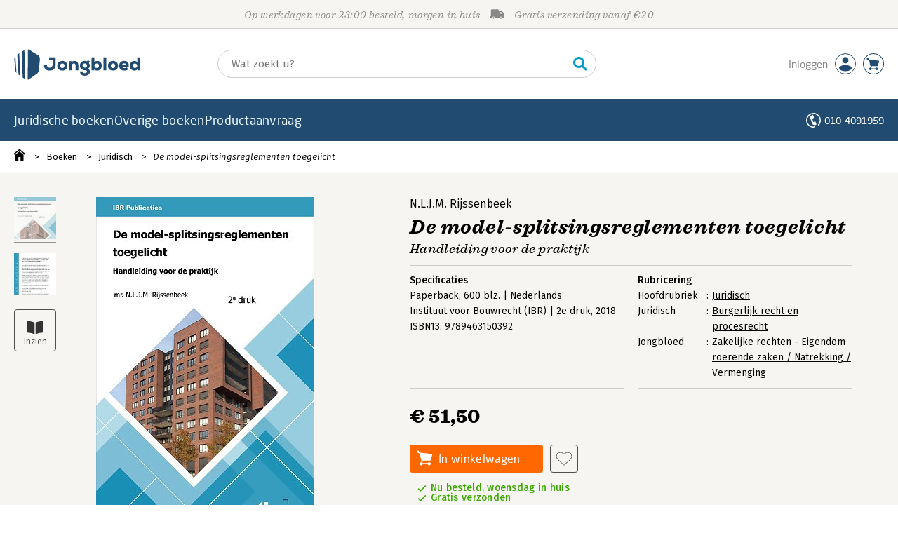

--- FILE ---
content_type: text/html;charset=UTF-8
request_url: https://www.jongbloed.nl/boek/9789463150392
body_size: 31547
content:
<!DOCTYPE html>
<html lang="nl">
		<head prefix="og: http://ogp.me/ns#">
			<meta charset="utf-8" />
			<meta http-equiv="X-UA-Compatible" content="IE=edge"/>
			<meta name="viewport" content="width=device-width, height=device-height, initial-scale=1.0, minimum-scale=1.0, maximum-scale=5.0" />
			<meta http-equiv="X-UA-TextLayoutMetrics" content="gdi" />
			
			<link rel="dns-prefetch" href="https://i.mgtbk.nl/platform/m4-jongbloed-00140733" />
			<link rel="preconnect" href="https://i.mgtbk.nl/platform/m4-jongbloed-00140733" crossorigin/>
			<link rel="dns-prefetch" href="https://www.datadoghq-browser-agent.com" />
			<link rel="dns-prefetch" href="https://www.googletagmanager.com" />
			<link rel="dns-prefetch" href="https://browser-intake-datadoghq.eu" />

						<script nonce="57dd4e703dc234cf" >const shallowCopy=function(original){if("object"!=typeof original)return;let rv={};for(let k in original)if("function"!=typeof original[k])try{rv[k]=JSON.parse(JSON.stringify(original[k]))}finally{}return rv};window.onerror=function(message,source,lineno,column,error){try{if("string"==typeof message&&message.match(/Object Not Found Matching Id:\d+, MethodName:update/))return!0;const report={error:{message:message,source:source,lineno:lineno,column:column},session:null,navigator:shallowCopy(window.navigator),location:shallowCopy(window.location),screen:{resolution:{w:window.innerWidth,h:window.innerHeight,dpr:window.devicePixelRatio},offset:{x:window.scrollX,y:window.scrollY}},stack:error?error.stack:void 0,raw_error:shallowCopy(error)};report.location.referrer=document.referrer,error&&error.reason&&(report.raw_error.reason=shallowCopy(error.reason)),error&&!error.stack&&error.reason&&error.reason.stack&&(report.stack=error.reason.stack,delete report.raw_error.reason.stack),void 0!==report.raw_error&&delete report.raw_error.stack;const navigatorArrays={plugins:1,mimeTypes:1};for(const v in navigatorArrays)if(window.navigator[v]){report.navigator[v]=[];for(const element of window.navigator[v])report.navigator[v].push(shallowCopy(element))}if(report.navigator.connection=shallowCopy(window.navigator.connection),window.localStorage&&window.localStorage.getItem)try{const header=window.localStorage.getItem("header");header&&"undefined"!==header&&(report.header=JSON.parse(header))}catch(e){window.localStorage.removeItem("header")}const r=new XMLHttpRequest;r.open("POST","/api/an-error-occurred",!0),r.onreadystatechange=function(){4==r.readyState&&200!=r.status&&console.error(r)},r.send(JSON.stringify(report))}catch(metaError){console.error(metaError)}},window.onunhandledrejection=function(e){return window.onerror(String(e.reason||"unhandled promise rejection"))};</script>
			<script nonce="57dd4e703dc234cf" >window._initialHeader&&null!=window._initialHeader||(window._initialHeader=null);</script>
			<script nonce="57dd4e703dc234cf"  data-_csrf="wFxXlrURsv1nnsJlpcyJ gSCkqqw_NMRsLZemKnRK" data-_do_not_track="">!function(){try{let _tags=document.getElementsByTagName("script");for(const me of _tags)if(null!==me.dataset)for(let k in me.dataset)try{if(window[k]=me.dataset[k],"_canonical"==k){if(-1!=location.href.indexOf("viewkey"))continue;let currentSearch="";try{currentSearch=location.search||""}catch(searchError){console.error("Error accessing location.search:",searchError)}if(""!=location.hash&&"#"!=location.hash){let eltid="";try{eltid=location.hash.substr(1)}catch(hashError){console.error("Error processing location.hash:",hashError)}try{history.replaceState("","",me.dataset[k]+currentSearch+location.hash)}catch(stateError){console.error("Error in history.replaceState:",stateError)}window.setTimeout(function(){try{let elt=document.getElementById(eltid);null!=elt&&elt.scrollIntoView()}catch(scrollError){console.error("Error in scrollIntoView:",scrollError)}},120)}else try{history.replaceState("","",me.dataset[k]+currentSearch)}catch(stateError){console.error("Error in history.replaceState:",stateError)}}}catch(datasetError){console.error("Error processing dataset item:",datasetError)}}catch(error){console.error("Error in data-as-globals.js:",error)}}();</script>

			<script type="module" src="https://i.mgtbk.nl/platform/m4-jongbloed-00140733/dist/js/index.js"></script>
			<script defer="defer" src="https://i.mgtbk.nl/platform/m4-jongbloed-00140733/dist/js/components/poppro.js"></script>
			<script defer="defer" src="https://i.mgtbk.nl/platform/m4-jongbloed-00140733/dist/js/swiped-loader.js"></script>

			
			<meta name="apple-mobile-web-app-status-bar-style" content="black" />
			<meta name="theme-color" content="#214B70" />

						<link rel="stylesheet" href="https://i.mgtbk.nl/platform/m4-jongbloed-00140733/dist/fonts/fonts.css" />
			<link rel="stylesheet" href="https://i.mgtbk.nl/platform/m4-jongbloed-00140733/dist/css/managementboek.css" />
			<link rel="stylesheet" href="https://i.mgtbk.nl/platform/m4-jongbloed-00140733/dist/css/pages/boeken_info.css" />
			<link rel="stylesheet" href="https://i.mgtbk.nl/platform/m4-jongbloed-00140733/dist/css/jongbloed.css" />

							
				
		
	

	<link rel="preload" as="image" fetchpriority="high" href="https://i.mgtbk.nl/boeken/9789463150392-460x480.jpg?_=03cf93e4_1" imagesrcset="https://i.mgtbk.nl/boeken/9789463150392-460x480.jpg?_=03cf93e4_1 460w, https://i.mgtbk.nl/boeken/9789463150392-690x720.jpg?_=03cf93e4_1 690w, https://i.mgtbk.nl/boeken/9789463150392-920x960.jpg?_=03cf93e4_1 920w" imagesizes="(max-width: 800px) 150px, 460px"/>

	<link rel="preload" as="script" href="https://i.mgtbk.nl/platform/m4-jongbloed-00140733/dist/js/index.js" crossorigin/>
	<link rel="preload" as="script" href="https://i.mgtbk.nl/platform/m4-jongbloed-00140733/dist/js/js-fill-auteurinfo.js" crossorigin/>

	<meta name="description" content="Dit boek voorziet in een toelichting op de vijf belangrijkste model-splitsingsreglementen van de Koninklijke Notariële Beroeps­organisatie (KNB) van 1… - Jongbloed.nl - Onze prijs: 51,50"/>
	<title>De model-splitsingsreglementen toegelicht door N.L.J.M. Rijssenbeek - Jongbloed.nl</title>
	<link rel="canonical" href="https://www.managementboek.nl/boek/9789463150392/de-model-splitsingsreglementen-toegelicht-n-l-j-m-rijssenbeek"/>
	<script type="module" src="https://i.mgtbk.nl/platform/m4-jongbloed-00140733/dist/js/js-fill-auteurinfo.js"></script>
	<script nonce="57dd4e703dc234cf"  data-_ean="9789463150392" data-_csrf="wFxXlrURsv1nnsJlpcyJ gSCkqqw_NMRsLZemKnRK" data-_canonical="/boek/9789463150392/de-model-splitsingsreglementen-toegelicht-n-l-j-m-rijssenbeek">!function(){try{let _tags=document.getElementsByTagName("script");for(const me of _tags)if(null!==me.dataset)for(let k in me.dataset)try{if(window[k]=me.dataset[k],"_canonical"==k){if(-1!=location.href.indexOf("viewkey"))continue;let currentSearch="";try{currentSearch=location.search||""}catch(searchError){console.error("Error accessing location.search:",searchError)}if(""!=location.hash&&"#"!=location.hash){let eltid="";try{eltid=location.hash.substr(1)}catch(hashError){console.error("Error processing location.hash:",hashError)}try{history.replaceState("","",me.dataset[k]+currentSearch+location.hash)}catch(stateError){console.error("Error in history.replaceState:",stateError)}window.setTimeout(function(){try{let elt=document.getElementById(eltid);null!=elt&&elt.scrollIntoView()}catch(scrollError){console.error("Error in scrollIntoView:",scrollError)}},120)}else try{history.replaceState("","",me.dataset[k]+currentSearch)}catch(stateError){console.error("Error in history.replaceState:",stateError)}}}catch(datasetError){console.error("Error processing dataset item:",datasetError)}}catch(error){console.error("Error in data-as-globals.js:",error)}}();</script>

			<meta property="og:url" content="https://www.managementboek.nl/boek/9789463150392/de-model-splitsingsreglementen-toegelicht-n-l-j-m-rijssenbeek" />
		<meta property="og:title" content="De model-splitsingsreglementen toegelicht door N.L.J.M. Rijssenbeek - Jongbloed.nl" />
		<meta name="image" property="og:image" content="https://i.mgtbk.nl/boeken/9789463150392-460x480.jpg?_=03cf93e4_1" />
		<meta name="description" property="og:description" content="Dit boek voorziet in een toelichting op de vijf belangrijkste model-splitsingsreglementen van de Koninklijke Notariële Beroeps­organisatie (KNB) van 1… - Onze prijs: 51,50">
		<meta property="og:type" content="book">
		<meta property="book:isbn" content="9789463150392">
		<meta property="book:author" content="N.L.J.M. Rijssenbeek">
		<meta property="book:release_date" content="2018-10-08">

		<meta name="twitter:card" content="summary_large_image">
		<meta name="twitter:title" content="De model-splitsingsreglementen toegelicht door N.L.J.M. Rijssenbeek - Jongbloed.nl">
		<meta name="twitter:site" content="@Mgtboeknl">
		<meta name="twitter:description" content="Dit boek voorziet in een toelichting op de vijf belangrijkste model-splitsingsreglementen van de Koninklijke Notariële Beroeps­organisatie (KNB) van 1… - Jongbloed.nl - Onze prijs: 51,50">
		<meta name="twitter:image" content="https://i.mgtbk.nl/boeken/9789463150392460x480.jpg?_=03cf93e4_1">
	
										<script async src="https://i.mgtbk.nl/platform/m4-jongbloed-00140733/dist/js/mtm.js"></script>
					</head>

		<body class="niet-herkend -skin-jongbloed loading boeken_info  niet-eprocurement">
			<script nonce="57dd4e703dc234cf" >const mediaMatches=window.matchMedia("(max-width: 800px)");mediaMatches.matches&&document.body.classList.add("-mobile-width"),mediaMatches.addEventListener("change",function(d){d.matches?document.body.classList.add("-mobile-width"):document.body.classList.remove("-mobile-width","-mobile-panel-open","-blur-for-panel")});const searchPanelMatches=window.matchMedia("(max-width: 1024px)");function moveFilterNodeTo(to){const ndTo=document.querySelector(to);if(null!==ndTo){const nd=document.querySelector("#mobile-filteren");null!==nd&&ndTo.appendChild(nd)}}searchPanelMatches.matches&&(document.body.classList.add("-mobile-searchpanel"),document.addEventListener("DOMContentLoaded",function(){moveFilterNodeTo("#panels")})),searchPanelMatches.addEventListener("change",function(d){const sorteerknop=document.querySelector("#sorteerknop");null!==sorteerknop&&(sorteerknop.classList.toggle("-panel-disabled",!d.matches),d.matches?(document.body.classList.add("-mobile-searchpanel"),moveFilterNodeTo("#panels")):(document.body.classList.remove("-mobile-searchpanel"),moveFilterNodeTo("#zoeken-kolommen")))}),document.addEventListener("DOMContentLoaded",function(){const sorteerknop=document.querySelector("#sorteerknop");null!==sorteerknop&&sorteerknop.classList.toggle("-panel-disabled",!searchPanelMatches.matches)});</script>

			<div id="page">
									

<header class="page-header ">

		<svg xmlns="http://www.w3.org/2000/svg" xmlns:xlink="http://www.w3.org/1999/xlink"><symbol viewBox="0 0 448 512" id="arrow-left" xmlns="http://www.w3.org/2000/svg"><path d="m229.9 473.899 19.799-19.799c4.686-4.686 4.686-12.284 0-16.971L94.569 282H436c6.627 0 12-5.373 12-12v-28c0-6.627-5.373-12-12-12H94.569l155.13-155.13c4.686-4.686 4.686-12.284 0-16.971L229.9 38.101c-4.686-4.686-12.284-4.686-16.971 0L3.515 247.515c-4.686 4.686-4.686 12.284 0 16.971L212.929 473.9c4.686 4.686 12.284 4.686 16.971-.001"/></symbol><symbol viewBox="0 0 14 14" id="arrow-right"><path d="m5.953 1.09.694-.693a.747.747 0 0 1 1.06 0l6.074 6.072a.747.747 0 0 1 0 1.06l-6.075 6.074a.747.747 0 0 1-1.06 0l-.693-.694a.75.75 0 0 1 .013-1.072L9.73 8.25H.75A.75.75 0 0 1 0 7.5v-1c0-.416.334-.75.75-.75h8.981L5.966 2.163a.745.745 0 0 1-.013-1.072z"/></symbol><symbol viewBox="0 0 30 30" id="avatar" xmlns="http://www.w3.org/2000/svg"><g fill="none" fill-rule="evenodd"><circle cx="15" cy="15" r="14.5" fill="#FFF" stroke="#214B70"/><path fill="#214B70" d="M18.158 13.032q1.263-1.279 1.263-3.225t-1.263-3.224Q16.895 5.303 15 5.25q-1.895.054-3.158 1.333t-1.263 3.224 1.263 3.225T15 14.312c1.895 0 2.316-.427 3.158-1.28m3.21 11.135Q18.842 25.447 15 25.5q-3.843-.054-6.369-1.333c-1.587-.803-2.448-1.799-2.602-2.98-.028-.037-.018-.072-.015-.109-.003-.037-.013-.072-.014-.109.183-1.182 1.044-2.176 2.631-2.98q2.526-1.28 6.369-1.333 3.842.054 6.369 1.333c1.587.804 2.447 1.798 2.601 2.98.029.037.019.072.016.11.003.036.013.07.014.108-.184 1.181-1.044 2.177-2.631 2.98z"/></g></symbol><symbol viewBox="0 0 18 18" id="avatar-check" xmlns="http://www.w3.org/2000/svg"><g fill="none" fill-rule="evenodd"><path fill="#214B70" stroke="#FFF" d="M17 8.75a8.25 8.25 0 1 1-16.5 0 8.25 8.25 0 0 1 16.5 0z"/><path fill="#FFF" d="m7.854 12.854 5.75-5.75a.5.5 0 0 0 0-.708l-.708-.707a.5.5 0 0 0-.707 0L7.5 10.38 5.31 8.19a.5.5 0 0 0-.706 0l-.708.707a.5.5 0 0 0 0 .708l3.25 3.25a.5.5 0 0 0 .708 0z"/></g></symbol><symbol viewBox="0 0 30 30" id="avatar-hover" xmlns="http://www.w3.org/2000/svg"><g fill="none" fill-rule="evenodd"><circle cx="15" cy="15" r="14.5" fill="#214B70" stroke="#214B70"/><path fill="#FFF" d="M18.158 13.032q1.263-1.279 1.263-3.225t-1.263-3.224Q16.895 5.303 15 5.25q-1.895.054-3.158 1.333t-1.263 3.224 1.263 3.225T15 14.312c1.895 0 2.316-.427 3.158-1.28m3.21 11.135Q18.842 25.447 15 25.5q-3.843-.054-6.369-1.333c-1.587-.803-2.448-1.799-2.602-2.98-.028-.037-.018-.072-.015-.109-.003-.037-.013-.072-.014-.109.183-1.182 1.044-2.176 2.631-2.98q2.526-1.28 6.369-1.333 3.842.054 6.369 1.333c1.587.804 2.447 1.798 2.601 2.98.029.037.019.072.016.11.003.036.013.07.014.108-.184 1.181-1.044 2.177-2.631 2.98z"/></g></symbol><symbol viewBox="0 0 30 30" id="cart-hover" xmlns="http://www.w3.org/2000/svg"><g fill="none" fill-rule="evenodd"><circle cx="15" cy="15" r="14.5" fill="#214B70" stroke="#214B70"/><path fill="#FFF" d="M20.601 18.283c.56 0 1.01-.46 1.01-1.026L23 11.463c0-.567-.452-1.026-1.01-1.026L9.781 9.026q-.106 0-.207.02L8.115 8.013c.009-.058.018-.114.018-.174 0-.739-.59-1.338-1.317-1.338S5.5 7.099 5.5 7.838s.59 1.338 1.316 1.338c.145 0 .281-.03.412-.074l1.586 1.125 1.692 7.03c0 .423.252.784.61.942l-.624 2.106a1.834 1.834 0 0 0-1.717 1.842c0 1.022.816 1.853 1.822 1.853a1.82 1.82 0 0 0 1.704-1.211h5.606A1.82 1.82 0 0 0 19.609 24c1.007 0 1.824-.83 1.824-1.853s-.817-1.852-1.824-1.852a1.82 1.82 0 0 0-1.653 1.082h-5.705a1.8 1.8 0 0 0-.448-.61l.738-2.484z"/></g></symbol><symbol viewBox="0 0 35 35" id="cart-neutral" xmlns="http://www.w3.org/2000/svg"><g fill="none" fill-rule="evenodd" transform="matrix(1.16673 0 0 1.16661 0 .002)"><circle cx="15" cy="15" r="14.5" fill="#fff" stroke="#214B70"/><path fill="#214B70" d="M20.601 18.283c.56 0 1.01-.46 1.01-1.026L23 11.463c0-.567-.452-1.026-1.01-1.026L9.781 9.026q-.106 0-.207.02L8.115 8.013c.009-.058.018-.114.018-.174 0-.739-.59-1.338-1.317-1.338S5.5 7.099 5.5 7.838s.59 1.338 1.316 1.338c.145 0 .281-.03.412-.074l1.586 1.125 1.692 7.03c0 .423.252.784.61.942l-.624 2.106a1.834 1.834 0 0 0-1.717 1.842c0 1.022.816 1.853 1.822 1.853a1.82 1.82 0 0 0 1.704-1.211h5.606A1.82 1.82 0 0 0 19.609 24c1.007 0 1.824-.83 1.824-1.853s-.817-1.852-1.824-1.852a1.82 1.82 0 0 0-1.653 1.082h-5.705a1.8 1.8 0 0 0-.448-.61l.738-2.484z"/></g></symbol><symbol viewBox="0 0 448 512" id="check-square" xmlns="http://www.w3.org/2000/svg"><path d="M400 480H48c-26.51 0-48-21.49-48-48V80c0-26.51 21.49-48 48-48h352c26.51 0 48 21.49 48 48v352c0 26.51-21.49 48-48 48m-204.686-98.059 184-184c6.248-6.248 6.248-16.379 0-22.627l-22.627-22.627c-6.248-6.248-16.379-6.249-22.628 0L184 302.745l-70.059-70.059c-6.248-6.248-16.379-6.248-22.628 0l-22.627 22.627c-6.248 6.248-6.248 16.379 0 22.627l104 104c6.249 6.25 16.379 6.25 22.628.001"/></symbol><symbol viewBox="0 0 256 512" id="chevron-right" xmlns="http://www.w3.org/2000/svg"><path d="M24.707 38.101 4.908 57.899c-4.686 4.686-4.686 12.284 0 16.971L185.607 256 4.908 437.13c-4.686 4.686-4.686 12.284 0 16.971L24.707 473.9c4.686 4.686 12.284 4.686 16.971 0l209.414-209.414c4.686-4.686 4.686-12.284 0-16.971L41.678 38.101c-4.687-4.687-12.285-4.687-16.971 0"/></symbol><symbol viewBox="0 0 320 512" id="cross-regular" xmlns="http://www.w3.org/2000/svg"><path d="m207.6 256 107.72-107.72c6.23-6.23 6.23-16.34 0-22.58l-25.03-25.03c-6.23-6.23-16.34-6.23-22.58 0L160 208.4 52.28 100.68c-6.23-6.23-16.34-6.23-22.58 0L4.68 125.7c-6.23 6.23-6.23 16.34 0 22.58L112.4 256 4.68 363.72c-6.23 6.23-6.23 16.34 0 22.58l25.03 25.03c6.23 6.23 16.34 6.23 22.58 0L160 303.6l107.72 107.72c6.23 6.23 16.34 6.23 22.58 0l25.03-25.03c6.23-6.23 6.23-16.34 0-22.58z"/></symbol><symbol viewBox="0 0 19 13" id="delivery-truck" xmlns="http://www.w3.org/2000/svg"><path d="M4.18 10.64a1.14 1.14 0 1 0 0 2.281 1.14 1.14 0 0 0 0-2.28"/><path d="M12.503 4.18c0-.21.17-.38.38-.38h1.483c.097 0 .191.037.261.105l1.54 1.466c.116.11.189.19.189.33 0 .21-.17.38-.38.38h-3.093a.38.38 0 0 1-.38-.38zm5.526.703-2.28-2.37a.76.76 0 0 0-.548-.233h-3.8v-.76A1.52 1.52 0 0 0 9.88 0h-7.6C1.44 0 .76.68.76 1.52v7.6a.76.76 0 0 0-.76.76v1.14c0 .42.34.76.76.76h1.52c0-1.047.853-1.9 1.9-1.9 1.048 0 1.9.853 1.9 1.9h6.081c0-1.047.852-1.9 1.9-1.9s1.9.853 1.9 1.9h1.52c.42 0 .76-.34.76-.76V5.412a.76.76 0 0 0-.212-.528z"/><path d="M14.061 10.64a1.14 1.14 0 1 0 0 2.281 1.14 1.14 0 0 0 0-2.28"/></symbol><symbol viewBox="0 0 16 16" id="home" xmlns="http://www.w3.org/2000/svg"><path d="M15.506 6.128c-.003.083 0 .167 0 .25h.009c-.008.151.002.307-.03.453-.092.399-.439.636-.854.597-.378-.034-.676-.351-.686-.768-.004-.167-.069-.262-.19-.359q-2.716-2.153-5.428-4.31c-.404-.322-.744-.323-1.148-.002a2249 2249 0 0 1-5.454 4.33c-.111.088-.163.174-.166.322-.006.426-.301.753-.684.788-.417.04-.788-.193-.849-.597-.046-.31-.021-.634.003-.95.015-.193.154-.337.306-.458A2765 2765 0 0 1 6.637.42c.711-.564 1.525-.558 2.242.008l6.287 4.994a.83.83 0 0 1 .34.706M1.98 15.379V8.44l.001-.024v-.348a.95.95 0 0 1 .378-.799q2.4-1.959 4.796-3.921c.435-.356.756-.357 1.188-.003q2.4 1.971 4.808 3.93c.25.205.37.45.37.772q-.002 1.767-.002 3.532v3.801a.62.62 0 0 1-.62.62H9.275v-5.074H6.24V16H2.602a.62.62 0 0 1-.62-.62z"/></symbol><symbol xml:space="preserve" viewBox="0 0 101 120" id="jbschild" xmlns="http://www.w3.org/2000/svg"><path d="M19.6 15.5c-3.1 1.9-4.6 2.9-7.7 4.8 1.6 26.4 3.1 52.8 4.6 79.2 2.7 1.8 4 2.7 6.6 4.5-1.1-29.4-2.3-59-3.5-88.5M40.1 3c-4 2.4-6 3.6-9.9 6 1 34 1.9 67.9 2.8 101.9 3.4 2.4 5.1 3.5 8.4 5.9-.5-37.9-.9-75.9-1.3-113.8M93.7 23.2C82.3 16 70.7 8.9 59.1 1.9 57.5.9 55.5.3 53.5 0c-.1 40-.3 80-.4 120 1.8-.3 3.4-1 4.8-2 10-7.1 20.1-14.1 30.2-21 4.3-2.9 8.3-9.6 8.8-14.9 1.3-14.7 2.6-29.4 4-44.2.5-5.2-2.7-11.8-7.2-14.7M4.1 26.1C1.4 29.4-.3 34.1 0 38c1.4 14.7 2.7 29.4 4 44.2.3 3.4 2.1 7.5 4.5 10.7-1.4-22.3-2.9-44.5-4.4-66.8"/></symbol><symbol viewBox="0 0 384 512" id="light-arrow-to-bottom" xmlns="http://www.w3.org/2000/svg"><!--! Font Awesome Pro 6.4.0 by @fontawesome - https://fontawesome.com License - https://fontawesome.com/license (Commercial License) Copyright 2023 Fonticons, Inc.--><path d="M16 480c-8.8 0-16-7.2-16-16s7.2-16 16-16h352c8.8 0 16 7.2 16 16s-7.2 16-16 16zm187.3-100.7c-6.2 6.2-16.4 6.2-22.6 0l-128-128c-6.2-6.2-6.2-16.4 0-22.6s16.4-6.2 22.6 0L176 329.4V48c0-8.8 7.2-16 16-16s16 7.2 16 16v281.4l100.7-100.7c6.2-6.2 16.4-6.2 22.6 0s6.2 16.4 0 22.6z"/></symbol><symbol viewBox="0 0 298 74" id="logo" xmlns="http://www.w3.org/2000/svg"><path d="M84.216 51.212c-8.895 0-13.524-4.448-13.614-13.343v-.181H77.5v.181c.181 4.357 2.45 6.626 6.626 6.626 4.356 0 6.807-2.541 6.807-7.08V26.525h-8.35v-6.445h15.52v17.427c0 8.441-5.355 13.706-13.887 13.706M113.897 51.212c-7.17 0-11.89-4.538-11.89-11.437 0-6.625 4.9-11.345 11.89-11.345 6.989 0 11.89 4.629 11.89 11.345 0 6.99-4.629 11.437-11.89 11.437m0-16.792c-3.54 0-5.174 2.814-5.174 5.355s1.362 5.537 5.174 5.537 5.173-2.904 5.173-5.537c.091-2.541-1.543-5.355-5.173-5.355M151.746 50.577h-6.626V39.14c0-3.177-1.361-4.72-4.175-4.72-2.632 0-4.63 2.179-4.63 4.992v11.165h-6.534V28.974h5.99l.182 2.451c1.634-1.906 3.812-2.905 6.535-2.905h.182c6.08 0 9.076 3.45 9.076 10.62zM167.085 63.375c-3.993 0-6.988-.999-8.895-2.996-1.633-1.724-2.45-4.084-2.45-6.989v-.181h6.172v.181c.181 2.814 1.906 4.085 5.173 4.085 2.542 0 5.083-1.18 5.083-3.722 0-2.269-1.633-3.449-4.992-3.449-7.08 0-11.709-4.266-11.709-10.892 0-7.533 6.082-10.982 11.71-10.982 2.178 0 3.811.363 4.991 1.089l2.36-2.995 4.81 3.63-2.722 3.268c1.543 1.906 2.269 4.084 2.178 6.081-.09 2.36-.907 5.537-4.356 7.443 4.538 2.178 4.538 5.627 4.538 6.807 0 2.996-1.27 5.446-3.722 7.17-2.178 1.635-5.082 2.452-8.169 2.452m.091-29.046c-3.267 0-5.355 1.997-5.355 5.174 0 2.905 2.178 4.901 5.355 4.901 2.542 0 5.174-1.543 5.174-4.9 0-2.905-2.27-5.175-5.174-5.175M196.312 51.212c-2.45 0-4.901-.363-6.989-3.086l-.363 2.45h-5.9V20.17h6.626v11.073q2.45-2.723 6.535-2.723c6.535 0 10.801 4.448 10.801 11.255 0 6.717-4.356 11.437-10.71 11.437m-.908-16.701c-2.632 0-5.536 1.634-5.536 5.264 0 4.902 4.266 5.265 5.536 5.265 2.996 0 4.993-2.088 4.993-5.265 0-3.267-1.997-5.264-4.993-5.264M217.642 50.577h-6.535V20.17h6.535zM233.526 51.212c-7.17 0-11.89-4.538-11.89-11.437 0-6.625 4.901-11.345 11.89-11.345s11.89 4.629 11.89 11.345c0 6.99-4.72 11.437-11.89 11.437m0-16.792c-3.54 0-5.174 2.814-5.174 5.355s1.362 5.537 5.174 5.537 5.174-2.904 5.174-5.537c0-2.541-1.634-5.355-5.174-5.355M260.302 51.212c-7.534 0-12.163-4.448-12.163-11.618 0-6.717 4.63-11.164 11.528-11.164 3.812 0 6.807 1.18 8.804 3.449 1.997 2.36 2.723 5.809 2.087 9.984v.182h-15.611c.454 2.087 2.541 3.449 5.536 3.449 1.09 0 3.722-.182 5.356-1.634l.181-.09 3.722 4.174-.091.091c-2.088 2.088-5.537 3.177-9.35 3.177m-5.355-13.978h9.62c-.271-2.088-2.631-2.995-4.9-2.995-2.36-.091-3.994.998-4.72 2.995M284.173 51.212c-6.353 0-10.71-4.72-10.71-11.437 0-6.807 4.266-11.255 10.801-11.255 2.723 0 4.81.908 6.535 2.723V20.17h6.626v30.407h-5.9l-.363-2.451c-2.087 2.632-4.629 3.086-6.989 3.086m.999-16.701c-3.086 0-4.992 2.088-4.992 5.264s1.996 5.265 4.992 5.265c1.27 0 5.536-.363 5.536-5.265 0-3.449-2.813-5.264-5.536-5.264M12.33 10.458c-1.815 1.18-2.814 1.725-4.63 2.905.909 15.793 1.816 31.586 2.724 47.289 1.634 1.089 2.36 1.633 3.994 2.723-.636-17.609-1.362-35.218-2.088-52.917M24.583 3.015c-2.36 1.453-3.63 2.179-5.99 3.63.544 20.332 1.18 40.573 1.724 60.905 1.997 1.452 2.996 2.087 4.992 3.54-.181-22.783-.453-45.474-.726-68.075M56.714 15.087C49.907 10.73 42.918 6.555 36.02 2.38c-.999-.545-2.088-.908-3.359-1.18l-.272 71.705c1.09-.182 2.088-.545 2.905-1.18 5.99-4.266 11.98-8.441 18.153-12.526 2.632-1.724 4.992-5.718 5.264-8.895.817-8.804 1.543-17.608 2.36-26.413.272-3.176-1.634-7.08-4.357-8.804M3.072 16.812c-1.634 1.997-2.632 4.72-2.45 7.08.816 8.804 1.633 17.608 2.36 26.412.18 2.088 1.27 4.448 2.722 6.354-.817-13.252-1.724-26.595-2.632-39.846"/></symbol><symbol viewBox="0 0 21 21" id="phone" xmlns="http://www.w3.org/2000/svg"><path fill="#fff" fill-rule="evenodd" d="M10.5 0c2.9 0 5.525 1.177 7.425 3.079A10.5 10.5 0 0 1 21 10.51c0 2.883-1.16 5.494-3.036 7.393-.784.17-1.283-.286-1.017-1.147a8.96 8.96 0 0 0 2.525-6.246 8.96 8.96 0 0 0-2.628-6.35A8.94 8.94 0 0 0 10.5 1.53a8.94 8.94 0 0 0-6.344 2.63 8.96 8.96 0 0 0-2.628 6.35 8.96 8.96 0 0 0 2.628 6.351 8.97 8.97 0 0 0 3.812 2.268 9.4 9.4 0 0 0 2.036.349q.514-.019.901-.203a1.54 1.54 0 0 0 .84-.99c.103-.355.112-.78.012-1.261a12 12 0 0 1-2.22-.348c-2.139-4.469-2.653-5.885-3.885-10.684 1.04-1.433 2.317-2.628 3.994-3.43a9 9 0 0 1 1.515 4.453c-.664.58-1.583 1.036-2.565 1.376l1.655 4.554c.97-.372 1.967-.614 2.849-.598a9 9 0 0 1 1.697 4.386q-.752.194-1.494.263a4 4 0 0 1-.095 1.681c-.13.45-.342.847-.625 1.18-.284.333-.64.602-1.057.797-1.259.593-2.712.32-3.996-.06a10.5 10.5 0 0 1-4.455-2.65A10.49 10.49 0 0 1 0 10.51c0-2.9 1.176-5.529 3.075-7.43A10.46 10.46 0 0 1 10.5 0"/></symbol><symbol viewBox="0 0 30 30" id="social-facebook" xmlns="http://www.w3.org/2000/svg"><rect width="30" height="30" fill="#214B70" rx="4"/><path fill="#FFF" d="M23.003 7.97v14.238c0 .49-.397.883-.882.883h-4.08v-6.195h2.079l.31-2.415h-2.393v-1.544c0-.7.193-1.175 1.197-1.175h1.279V9.6a17 17 0 0 0-1.865-.096c-1.844 0-3.109 1.125-3.109 3.194v1.783h-2.086v2.415h2.086v6.199H7.88a.884.884 0 0 1-.882-.883V7.971c0-.486.397-.883.882-.883h14.238c.49 0 .886.397.886.883z"/></symbol><symbol viewBox="0 0 30 30" id="social-instagram" xmlns="http://www.w3.org/2000/svg"><rect width="30" height="30" fill="#214B70" rx="4"/><path fill="#FFF" d="M15.004 10.983a4.1 4.1 0 0 1 4.105 4.105 4.1 4.1 0 0 1-4.105 4.105 4.1 4.1 0 0 1-4.106-4.105 4.1 4.1 0 0 1 4.106-4.105m0 6.774a2.674 2.674 0 0 0 2.668-2.67 2.67 2.67 0 0 0-2.668-2.668 2.67 2.67 0 0 0-2.67 2.669 2.674 2.674 0 0 0 2.67 2.669m5.23-6.942a.955.955 0 0 1-.957.957.958.958 0 1 1 .957-.957m2.719.972c.075 1.322.075 5.28 0 6.602-.064 1.283-.357 2.419-1.293 3.355-.936.94-2.073 1.233-3.355 1.293-1.322.075-5.284.075-6.606 0-1.283-.064-2.415-.357-3.355-1.293s-1.233-2.072-1.293-3.355c-.075-1.322-.075-5.284 0-6.606.064-1.283.353-2.419 1.293-3.355s2.076-1.229 3.355-1.29c1.322-.075 5.284-.075 6.606 0 1.282.065 2.419.358 3.355 1.294.94.936 1.232 2.072 1.293 3.355m-1.708 8.02c.418-1.05.322-3.554.322-4.72 0-1.164.096-3.665-.322-4.719a2.7 2.7 0 0 0-1.522-1.522c-1.05-.414-3.555-.321-4.72-.321s-3.665-.097-4.72.321a2.7 2.7 0 0 0-1.521 1.522c-.415 1.05-.322 3.555-.322 4.72s-.096 3.666.322 4.72a2.7 2.7 0 0 0 1.522 1.522c1.05.414 3.555.321 4.72.321s3.665.097 4.72-.321a2.7 2.7 0 0 0 1.521-1.522z"/></symbol><symbol viewBox="0 0 30 30" id="social-linkedin" xmlns="http://www.w3.org/2000/svg"><rect width="30" height="30" fill="#214B70" rx="4"/><path fill="#FFF" d="M10.58 21.951H7.26V11.265h3.319zM8.919 9.807c-1.061 0-1.922-.879-1.922-1.94a1.923 1.923 0 0 1 3.844 0c0 1.061-.861 1.94-1.922 1.94m14.084 12.144h-3.315V16.75c0-1.24-.025-2.83-1.725-2.83-1.725 0-1.99 1.348-1.99 2.74v5.292h-3.315V11.265h3.183v1.458h.046c.443-.84 1.526-1.726 3.14-1.726 3.359 0 3.976 2.212 3.976 5.084z"/></symbol><symbol viewBox="0 0 41 41" id="social-twitter" xmlns="http://www.w3.org/2000/svg"><g fill="none" fill-rule="nonzero"><path fill="#214B70" d="M5.857 0A5.863 5.863 0 0 0 0 5.857v29.286A5.863 5.863 0 0 0 5.857 41h29.286A5.863 5.863 0 0 0 41 35.143V5.857A5.863 5.863 0 0 0 35.143 0z"/><path fill="#FFF" d="m33.047 7.688-9.5 10.854 11.175 14.77h-8.75l-6.845-8.96-7.843 8.96H6.937L17.096 21.7 6.379 7.687h8.969l6.195 8.191 7.157-8.19z"/><path fill="#214B70" d="M29.588 30.713 14.038 10.15h-2.59l15.724 20.564h2.407z"/></g></symbol><symbol viewBox="0 0 30 30" id="social-youtube" xmlns="http://www.w3.org/2000/svg"><rect width="30" height="30" fill="#214B70" rx="4"/><path fill="#FFF" d="M24.348 10.378c.408 1.532.408 4.727.408 4.727s0 3.196-.408 4.727a2.42 2.42 0 0 1-1.725 1.709c-1.521.41-7.623.41-7.623.41s-6.102 0-7.623-.41a2.42 2.42 0 0 1-1.725-1.709c-.408-1.531-.408-4.727-.408-4.727s0-3.195.408-4.727a2.45 2.45 0 0 1 1.725-1.736c1.521-.41 7.623-.41 7.623-.41s6.102 0 7.623.41c.84.226 1.5.891 1.725 1.736m-11.344 7.629 5.1-2.902-5.1-2.9z"/></symbol><symbol viewBox="0 0 448 512" id="solid-arrow-left" xmlns="http://www.w3.org/2000/svg"><path d="m257.5 445.1-22.2 22.2c-9.4 9.4-24.6 9.4-33.9 0L7 273c-9.4-9.4-9.4-24.6 0-33.9L201.4 44.7c9.4-9.4 24.6-9.4 33.9 0l22.2 22.2c9.5 9.5 9.3 25-.4 34.3L136.6 216H424c13.3 0 24 10.7 24 24v32c0 13.3-10.7 24-24 24H136.6l120.5 114.8c9.8 9.3 10 24.8.4 34.3"/></symbol><symbol viewBox="0 0 352 512" id="times" xmlns="http://www.w3.org/2000/svg"><path d="m242.72 256 100.07-100.07c12.28-12.28 12.28-32.19 0-44.48l-22.24-22.24c-12.28-12.28-32.19-12.28-44.48 0L176 189.28 75.93 89.21c-12.28-12.28-32.19-12.28-44.48 0L9.21 111.45c-12.28 12.28-12.28 32.19 0 44.48L109.28 256 9.21 356.07c-12.28 12.28-12.28 32.19 0 44.48l22.24 22.24c12.28 12.28 32.2 12.28 44.48 0L176 322.72l100.07 100.07c12.28 12.28 32.2 12.28 44.48 0l22.24-22.24c12.28-12.28 12.28-32.19 0-44.48z"/></symbol><symbol viewBox="0 0 16 14" id="tw" xmlns="http://www.w3.org/2000/svg"><path fill="#1E1E1E" d="M7.962 0 0 4.597v9.216h15.924V4.597z"/><path fill="#BDEA18" d="m15.074 5.579-6.687 3.86v3.524h6.687z"/><path fill="#FC3F4D" d="M.85 12.963h6.687V9.439L.85 5.58z"/><path fill="#FFF" d="m1.276 4.843 6.686 3.86 6.687-3.86L7.962.98z"/></symbol><symbol viewBox="0 0 30 30" id="wishlist" xmlns="http://www.w3.org/2000/svg"><g fill="none" fill-rule="evenodd"><circle cx="15" cy="15" r="14.5" fill="#FFF" stroke="#214B70"/><path fill="#214B70" d="M15 24a.61.61 0 0 1-.442-.188l-6.268-6.27C8.21 17.469 6 15.375 6 12.875 6 9.823 7.798 8 10.801 8 12.56 8 14.206 9.438 15 10.25 15.794 9.437 17.44 8 19.199 8 22.202 8 24 9.823 24 12.875c0 2.5-2.21 4.594-2.3 4.688l-6.258 6.25A.61.61 0 0 1 15 24"/></g></symbol><symbol viewBox="0 0 30 30" id="wishlist-hover" xmlns="http://www.w3.org/2000/svg"><g fill="none" fill-rule="evenodd"><circle cx="15" cy="15" r="15" fill="#214B70"/><path fill="#FFF" d="M15 24a.61.61 0 0 1-.442-.188l-6.268-6.27C8.21 17.469 6 15.375 6 12.875 6 9.823 7.798 8 10.801 8 12.56 8 14.206 9.438 15 10.25 15.794 9.437 17.44 8 19.199 8 22.202 8 24 9.823 24 12.875c0 2.5-2.21 4.594-2.3 4.688l-6.258 6.25A.61.61 0 0 1 15 24"/></g></symbol></svg>

	<div class="page-top">
		<i>Op werkdagen voor 23:00 besteld, morgen in huis</i>
		<svg class="truck _hide-mobile"><use xlink:href="#delivery-truck"/></svg>
		<i class="_hide-mobile">Gratis verzending vanaf €20</i>
		<span id="w"></span>
	</div>

		<div class="searchbar">
		<div class="container">
							<div class="searchbar-logo">
		<a href="/"><svg class="logo"><use xlink:href="#logo" fill="#214B70" /></svg></a>
	</div>

										<div class="search-container">
						<div class="searchbar-input">
		<div class="container">
			<input type="text" id="-js-primary-search-trigger-j" class="-js-primary-search-trigger" placeholder="Wat zoekt u?" data-zoekcat="/zoeken" />
			<button></button>
			<span class="search-text-border"></span>
		</div>
	</div>
				</div>
			
			<div class="searchbar-account -loading">
								<div class="name -js-username"><span>-</span></div>
				<div class="inloggen"><span>Inloggen</span></div>

								<div class="avatar -js-panel-trigger" rel="accountmenu">
					<svg class="-normal"><use xlink:href="#avatar"/></svg>
					<svg class="-hover"><use xlink:href="#avatar-hover"/></svg>
					<svg class="check"><use xlink:href="#avatar-check"/></svg>
					<span></span>

											<div id="accountmenu" class="accountmenu-container mobile-panel -top">
							<div class="overlay"></div>
							<div class="container">
								<div class="accountheader">
									<div class="avatar -js-panel-trigger" rel="accountmenu">
										<svg class="-normal"><use xlink:href="#avatar"/></svg>
										<svg class="-hover"><use xlink:href="#avatar-hover"/></svg>
										<svg class="check"><use xlink:href="#avatar-check"/></svg>
									</div>

									<b class="name -js-username -mobile">--</b>
									<b class="inloggen">Inloggen</b>
									<div class="-js-panel-close" rel="accountmenu"><svg class="-js-close-notification close"><use xlink:href="#times"/></svg></div>
								</div>
								<div class="accountmenu">
									<ul>
											<li class="account-dashboard"><i></i><a  rel="nofollow" href="/uwaccount">accountoverzicht</a></li>

	<li class="account-bestellingen"><i></i><a  rel="nofollow" href="/uwaccount/bestellingen?page=1">bestellingen</a></li>
	<li class="account-facturen"><i></i><a  rel="nofollow" href="/uwaccount/facturen">facturen betalen</a></li>
	<li class="account-downloadcentrum"><i></i><a  rel="nofollow" href="/uwaccount/downloadcentrum">downloadcentrum</a></li>

	<li class="account-accountgegevens"><i></i><a  rel="nofollow" href="/uwaccount/adres">gegevens</a></li>

	<li class="account-financieel"><i></i><a  rel="nofollow" href="/uwaccount/financieel">financieel</a></li>

	<li class="account-inloggen"><i></i><a rel="nofollow" href="/login">inloggen</a></li>
	<li class="account-uitloggen"><i></i><a rel="nofollow" href="/login?logout=1&amp;continue=%2F">uitloggen</a></li>
									</ul>
								</div>
							</div>
						</div>
									</div>

				<div class="wishlist -js-wishlist" rel="verlanglijst" >
					<svg class="-normal"><use xlink:href="#wishlist"/></svg>
					<svg class="-hover"><use xlink:href="#wishlist-hover"/></svg>
					<u></u>
				</div>

													<div class="cart -js-cart-trigger" >
						<svg class="-normal"><use xlink:href="#cart-neutral"/></svg>
						<svg class="-hover"><use xlink:href="#cart-hover"/></svg>
						<u></u>

												<div id="cart" class="cart-container -top">
							<div class="container">
								<h4>Uw winkelwagen</h4>
								<div class="contents">
									<div class="cover"></div>
									<div class="info"></div>
								</div>
								<div class="buttons">
									<div class="border"></div>
									<a class="butters -js-cart-winkelwagen -lightblue -fullwidth" href="/checkout/winkelwagen">Naar winkelwagen</a>
									<a class="butters -js-verder-winkelen -transparent -minishadow -fullwidth" href="#">Verder winkelen</a>
								</div>
							</div>
						</div>
						<div class="overlay"></div>
											</div>
				
			</div>
		</div>
	</div>

					<div class="navbar -for-mobile" >
			<div class="container">
				<div class="menu">
					<div class="hamburger hamburger--squeeze">
						<span class="hamburger-box">
							<span class="hamburger-inner"></span>
						</span>
					</div>
				</div>
				<div class="search-container">
						<div class="searchbar-input">
		<div class="container">
			<input type="text" id="-js-primary-search-trigger-j" class="-js-primary-search-trigger" placeholder="Wat zoekt u?" data-zoekcat="/zoeken" />
			<button></button>
			<span class="search-text-border"></span>
		</div>
	</div>

				</div>
			</div>
		</div>
		
				<div class="navbar -for-desktop" >
			<div class="container">
				<div class="navbar-menu">	<!-- MENU -->
	

	<div class="popup-containers -ngv">
		<div class="overlay -js-popup-overlay"></div>
		<div id="niet-gevonden-formulier" class="popup nietgevonden">
			<svg class="close -js-notification-close"></svg>
			<h6><span class="_hide-mobile">Boek niet gevonden?</span> Wij gaan voor u op zoek!</h6>
			<div class="response-message"></div>
			<form id="nietgevondenForm">
				<div>

					<div class="-voorletters-en-achternaam">
									<div class="input-text-container -label-above text-voorletters_ngf">
		<div class="container">
			<input id="voorletters_ngf" name="voorletters_ngf" value="" type="text" data-message="" autocomplete="given-name"  class=""  placeholder=""  />
			<label for="voorletters_ngf">Voorletters</label>
			<span class="input-text-border"></span>
			<span class="icon-valid"></span>
						<span class="icon-reset"></span>
						<span class="icon-saving"></span>
			<span class="input-text-message"></span>
		</div>
	</div>

									<div class="input-text-container -label-above text-achternaam_ngf">
		<div class="container">
			<input id="achternaam_ngf" name="achternaam_ngf" value="" type="text" data-message="" autocomplete="family-name"  class=""  placeholder=""  />
			<label for="achternaam_ngf">Achternaam</label>
			<span class="input-text-border"></span>
			<span class="icon-valid"></span>
						<span class="icon-reset"></span>
						<span class="icon-saving"></span>
			<span class="input-text-message"></span>
		</div>
	</div>

					</div>

					<input type="hidden" id="extracheck" />

					<div class="-email">
									<div class="input-text-container -label-above text-email_ngf">
		<div class="container">
			<input id="email_ngf" name="email_ngf" value="" type="text" data-message="" autocomplete="email"  class=""  placeholder=""  />
			<label for="email_ngf">Uw e-mailadres</label>
			<span class="input-text-border"></span>
			<span class="icon-valid"></span>
						<span class="icon-reset"></span>
						<span class="icon-saving"></span>
			<span class="input-text-message"></span>
		</div>
	</div>

					</div>

					<div class="-tel">
									<div class="input-text-container -label-above text-telefoonnummer_ngf">
		<div class="container">
			<input id="telefoonnummer_ngf" name="telefoonnummer_ngf" value="+31" type="text" data-message="" autocomplete="tel"  class=""  placeholder=""  />
			<label for="telefoonnummer_ngf">Telefoonnummer</label>
			<span class="input-text-border"></span>
			<span class="icon-valid"></span>
						<span class="icon-reset"></span>
						<span class="icon-saving"></span>
			<span class="input-text-message"></span>
		</div>
	</div>

					</div>

					<div class="sep -no-craptop">
						Vul onderstaand formulier zo volledig mogelijk in, dan gaan wij voor u op zoek.
					</div>

					<div class="sep -craptop">
						Vul onderstaand formulier zo volledig mogelijk in.
					</div>


					<div class="-field">
									<div class="input-text-container -label-above text-isbn_ngf">
		<div class="container">
			<input id="isbn_ngf" name="isbn_ngf" value="" type="text" data-message="" autocomplete=""  class=""  placeholder=""  />
			<label for="isbn_ngf">ISBN/EAN</label>
			<span class="input-text-border"></span>
			<span class="icon-valid"></span>
						<span class="icon-reset"></span>
						<span class="icon-saving"></span>
			<span class="input-text-message"></span>
		</div>
	</div>

					</div>

					<div class="-field">
									<div class="input-text-container -label-above text-titel_ngf">
		<div class="container">
			<input id="titel_ngf" name="titel_ngf" value="" type="text" data-message="" autocomplete=""  class=""  placeholder=""  />
			<label for="titel_ngf">Auteur + Titel</label>
			<span class="input-text-border"></span>
			<span class="icon-valid"></span>
						<span class="icon-reset"></span>
						<span class="icon-saving"></span>
			<span class="input-text-message"></span>
		</div>
	</div>

					</div>

					
					<div class="-field">
									<div class="input-text-container -label-above text-uitgever_ngf">
		<div class="container">
			<input id="uitgever_ngf" name="uitgever_ngf" value="" type="text" data-message="" autocomplete=""  class=""  placeholder=""  />
			<label for="uitgever_ngf">Uitgever</label>
			<span class="input-text-border"></span>
			<span class="icon-valid"></span>
						<span class="icon-reset"></span>
						<span class="icon-saving"></span>
			<span class="input-text-message"></span>
		</div>
	</div>

					</div>

					<div class="-field -ngf-opmerkingen">
							<div class="input-textarea-container textarea-opmerkingen_ngf">
		<div class="container">
			<textarea id="opmerkingen_ngf" name="opmerkingen_ngf" data-message="" autocomplete=""  class="" placeholder="Uw vraag of opmerking"></textarea>
			<label for="opmerkingen_ngf"></label>
			<span class="input-textarea-border"></span>
			<span class="icon-valid"></span>
			<span class="icon-reset"></span>
			<span class="icon-saving"></span>
			<span class="input-textarea-message"></span>
		</div>
	</div>

					</div>

				<div class="-buttons">
					<div class=""><button type="button" disabled="disabled" class="butters -i50 -blue -js-nietgevonden-versturen">Versturen</button></div>
					<div class=""><button type="button" class="butters -i50 -transparent -js-close">Annuleren</button></div>
				</div>

			<input type="hidden" id="klantid"/>
			<input type="hidden" id="formulier_open_tijd" value=""/>
			</div>
		</form>
	</div>
</div>


<div class="page-mainmenu-container">
	<nav class="page-mainmenu">

		<span class="entry menu-boeken" aria-haspopup="true">
			<b>
				<span>Juridische boeken</span>
				<span></span>
			</b>

			<div class="submenu-container">
				<div class="submenu-top-cta">
					<div><a href="/zoeken/cat:juridisch">Alle juridische boeken</a></div>
				</div>

				<div class="submenu" rel="boeken">
					<ul>
						<li><a href="/rubriek/aanbestedingsrecht">Aanbestedingsrecht</a></li>
						<li><a href="/rubriek/aansprakelijkheids-en-verzekeringsrecht">Aansprakelijkheids- en verzekeringsrecht</a></li>
						<li><a href="/rubriek/accountancy">Accountancy</a></li>
						<li><a href="/rubriek/algemeen-juridisch">Algemeen juridisch</a></li>
						<li><a href="/rubriek/arbeidsrecht">Arbeidsrecht</a></li>
						<li><a href="/rubriek/bank-en-effectenrecht">Bank- en effectenrecht</a></li>
						<li><a href="/rubriek/bestuursrecht">Bestuursrecht</a></li>
						<li><a href="/rubriek/bouwrecht">Bouwrecht</a></li>
						<li><a href="/rubriek/burgerlijk-recht-en-procesrecht">Burgerlijk recht en procesrecht</a></li>
					</ul>
					<ul>
						<li><a href="/rubriek/europees-internationaal-recht">Europees-internationaal recht</a></li>
						<li><a href="/rubriek/fiscaal-recht">Fiscaal recht</a></li>
						<li><a href="/rubriek/gezondheidsrecht">Gezondheidsrecht</a></li>
						<li><a href="/rubriek/insolventierecht">Insolventierecht</a></li>
						<li><a href="/rubriek/intellectuele-eigendom-en-ict-recht">Intellectuele eigendom en ict-recht</a></li>
						<li><a href="/rubriek/management">Management</a></li>
						<li><a href="/rubriek/mens-en-maatschappij">Mens en maatschappij</a></li>
						<li><a href="/rubriek/milieu-en-omgevingsrecht">Milieu- en omgevingsrecht</a></li>
						<li><a href="/rubriek/notarieel-recht">Notarieel recht</a></li>
					</ul>
					<ul>
						<li><a href="/rubriek/ondernemingsrecht">Ondernemingsrecht</a></li>
						<li><a href="/rubriek/pensioenrecht">Pensioenrecht</a></li>
						<li><a href="/rubriek/personen-en-familierecht">Personen- en familierecht</a></li>
						<li><a href="/rubriek/sociale-zekerheidsrecht">Sociale zekerheidsrecht</a></li>
						<li><a href="/rubriek/staatsrecht">Staatsrecht</a></li>
						<li><a href="/rubriek/strafrecht-en-criminologie">Strafrecht en criminologie</a></li>
						<li><a href="/rubriek/vastgoed-en-huurrecht">Vastgoed- en huurrecht</a></li>
						<li><a href="/rubriek/vreemdelingenrecht">Vreemdelingenrecht</a></li>
					</ul>
				</div>

				<i class="-close"></i>
			</div>
		</span>

		<span class="entry menu-boeken" aria-haspopup="true">
			<b>
				<span>Overige boeken</span>
				<span></span>
			</b>

			<div class="submenu-container">
				<div class="submenu-top-cta">
					<div><a href="/zoeken">Alle overige boeken</a></div>
				</div>

				<div class="submenu" rel="boeken">
					<ul>
						<li><a href="/zoeken/rubriekalg:cadeauboeken/taalvermelding:nederlands?q=&sort=score">Cadeauboeken</a></li>
						<li><a href="/zoeken/rubriekalg:computer-en-informatica/taalvermelding:nederlands?q=&sort=score">Computer &amp; Informatica</a></li>
						<li><a href="/zoeken/rubriekalg:economie/taalvermelding:nederlands?q=&sort=score">Economie</a></li>
						<li><a href="/zoeken/rubriekalg:filosofie/taalvermelding:nederlands?q=&sort=score">Filosofie</a></li>
						<li><a href="/zoeken/rubriekalg:flora-en-fauna/taalvermelding:nederlands?q=&sort=score">Flora en fauna</a></li>
						<li><a href="/zoeken/rubriekalg:geneeskunde/taalvermelding:nederlands?q=&sort=score">Geneeskunde</a></li>
						<li><a href="/zoeken/rubriekalg:geschiedenis/taalvermelding:nederlands?q=&sort=score">Geschiedenis</a></li>
						<li><a href="/zoeken/rubriekalg:gezondheid/taalvermelding:nederlands?q=&sort=score">Gezondheid</a></li>
						<li><a href="/zoeken/rubriekalg:jeugd/taalvermelding:nederlands?q=&sort=score">Jeugd</a></li>
					</ul>
					<ul>
						<li><a href="/zoeken/rubriekalg:koken-en-eten/taalvermelding:nederlands?q=&sort=score">Koken en eten</a></li>
						<li><a href="/zoeken/rubriekalg:kunst-en-cultuur/taalvermelding:nederlands?q=&sort=score">Kunst en cultuur</a></li>
						<li><a href="/zoeken/rubriekalg:literatuur-en-romans/taalvermelding:nederlands?q=&sort=score">Literatuur en romans</a></li>
						<li><a href="/zoeken/rubriekalg:management/taalvermelding:nederlands?q=&sort=score">Management</a></li>
						<li><a href="/zoeken/rubriekalg:mens-en-maatschappij/taalvermelding:nederlands?q=&sort=score">Mens en maatschappij</a></li>
						<li><a href="/zoeken/rubriekalg:naslagwerken/taalvermelding:nederlands?q=&sort=score">Naslagwerken</a></li>
						<li><a href="/zoeken/rubriekalg:non-fictie-informatief-professioneel/taalvermelding:nederlands?q=&sort=score">Non-fictie informatief/professioneel</a></li>
						<li><a href="/zoeken/rubriekalg:paramedisch/taalvermelding:nederlands?q=&sort=score">Paramedisch</a></li>
						<li><a href="/zoeken/rubriekalg:psychologie/taalvermelding:nederlands?q=&sort=score">Psychologie</a></li>
					</ul>
					<ul>
						<li><a href="/zoeken/rubriekalg:reizen/taalvermelding:nederlands?q=&sort=score">Reizen</a></li>
						<li><a href="/zoeken/rubriekalg:religie/taalvermelding:nederlands?q=&sort=score">Religie</a></li>
						<li><a href="/zoeken/rubriekalg:schoolboeken/taalvermelding:nederlands?q=&sort=score">Schoolboeken</a></li>
						<li><a href="/zoeken/rubriekalg:spiritualiteit/taalvermelding:nederlands?q=&sort=score">Spiritualiteit</a></li>
						<li><a href="/zoeken/rubriekalg:sport-hobby-lifestyle/taalvermelding:nederlands?q=&sort=score">Sport, hobby, lifestyle</a></li>
						<li><a href="/zoeken/rubriekalg:thrillers-en-spanning/taalvermelding:nederlands?q=&sort=score">Thrillers en spanning</a></li>
						<li><a href="/zoeken/rubriekalg:wetenschap-en-techniek/taalvermelding:nederlands?q=&sort=score">Wetenschap en techniek</a></li>
						<li><a href="/zoeken/rubriekalg:woordenboeken-en-taal/taalvermelding:nederlands?q=&sort=score">Woordenboeken en taal</a></li>
					</ul>
				</div>

				<i class="-close"></i>
			</div>
		</span>

		<span class="entrywithoutoverlay menu-productaanvraag" aria-haspopup="false">
			<b>
				<span><a href="#" class="-js-trigger-popup" rel="nietgevonden">Productaanvraag</a></span>
				<span></span>
			</b>
		</span>

		<span class="entry menu-attenderingen -hidden" aria-haspopup="true">
			<b>
				<span>Attenderingen</span>
				<span></span>
			</b>

			<div class="submenu-container">
				<div class="submenu-top-cta">
					<div><a href="/uwaccount/attenderingen/recht-op-u-af">Attenderingen instellen</a></div>
				</div>

				<div class="submenu" rel="attenderingen">
					<div class="submenu-flex">
						<ul class="menu-rubriek">
							<li><strong>Algemeen</strong></li>
							<li class="-line">
								<ul>
									<li class="-heeft-recht-op-u-af -hidden"><a href="/bestellijst/Recht-op-u-af">Recht op u af</a></li>
									<li class="-heeft-attenderingen -hidden"><a href="/attendering/juridisch">Juridische attendering</a></li>
									<li class="-heeft-attenderingen -hidden"><a href="/attendering/hiaten">Hiatensignalering juridisch</a></li>
									<li class="-heeft-attenderingen -hidden"><a href="/attendering/serie">Seriesignalering</a></li>
									<li class="-heeft-attenderingen -hidden"><a href="/attendering/herdruk">Herdruksignalering</a></li>
									<li class="-heeft-attenderingen -hidden"><a href="/attendering/internationaal">Internationaal</a></li>
								</ul>
							</li>
						</ul>

						<ul class='-toon-voor-overheid'>
							<li><strong>Aanbevolen per ministerie</strong></li>

							<li class='-line'>
								<ul class="menu-attenderingen">
									<li><a href="/ministerie/algemenezaken">Algemene Zaken</a></li>
									<li><a href="/ministerie/binnenlandsezaken">Binnenlandse Zaken en Koninkrijksrelaties</a></li>
									<li><a href="/ministerie/buitenlandsezaken">Buitenlandse Zaken</a></li>
									<li><a href="/ministerie/defensie">Defensie</a></li>
									<li><a href="/ministerie/economischezaken">Economische Zaken en Klimaat</a></li>
									<li><a href="/ministerie/financien">Financiën</a></li>
									<li><a href="/ministerie/infrastructuur">Infrastructuur en Waterstaat</a></li>
								</ul>
								<ul class="menu-attenderingen">
									<li><a href="/ministerie/justitie">Justitie en Veiligheid</a></li>
									<li><a href="/ministerie/landbouw">Landbouw, Natuur en Voedselkwaliteit</a></li>
									<li><a href="/ministerie/onderwijs">Onderwijs, Cultuur en Wetenschap</a></li>
									<li><a href="/ministerie/politie">Nationale Politie</a></li>
									<li><a href="/ministerie/socialezaken">Sociale Zaken en Werkgelegenheid</a></li>
									<li><a href="/ministerie/volksgezondheid">Volksgezondheid, Welzijn en Sport</a></li>
								</ul>
							</li>
						</ul>
					</div>
				</div>
				<i class="-close"></i>
			</div>
		</span>

		<span class="entry menu-periodieken -hidden" aria-haspopup="true">
			<b><span>Abonnementen</span><span></span></b>

			<div class="submenu-container">
				<div class="submenu-top-cta">
					<div><a href="/zoeken/cat:periodieken">Abonnementencatalogus</a></div>
				</div>

				<div class="submenu" rel="periodieken">
					<div class="submenu-flex">
						<ul class="menu-rubrieken">
							<li><strong>Algemeen</strong></li>
							<li class="-line">
								<ul>
									<li><a href="/uwaccount/periodieken_overzicht">Uw abonnementen</a></li>
																		<li><a href="/uwaccount/periodieken_overzicht/verlengen_opzeggen">Verlengen / opzeggen</a></li>
									<li><a href="/uwaccount/periodieken_overzicht/claims">Openstaande claims</a></li>
									<li><a href="/uwaccount/periodieken_overzicht/bibliografischewijzigingen">Bibliografische wijzigingen</a></li>
									<li><a href="/uwaccount/periodieken_overzicht">Abonnementshouders</a></li>
									<li><a href="/uwaccount/periodieken_overzicht">Afleveradressen</a></li>
									<li><a href="/uwaccount/periodieken_overzicht">Referenties</a></li>
									<li><a href="/uwaccount/periodieken_overzicht?notities=on&submit=submit">Notities</a></li>
								</ul>
							</li>
						</ul>

						<ul class='-toon-voor-overheid'>
							<li><strong>Aanbevolen per ministerie</strong></li>

							<li class='-line'>
								<ul class="menu-attenderingen">
									<li><a href="/zoeken/cat:periodieken/ministeries:algemene-zaken">Algemene Zaken</a></li>
									<li><a href="/zoeken/cat:periodieken/ministeries:binnenlandse-zaken-en-koninkrijksrelaties">Binnenlandse Zaken en Koninkrijksrelaties</a></li>
									<li><a href="/zoeken/cat:periodieken/ministeries:buitenlandse-zaken">Buitenlandse Zaken</a></li>
									<li><a href="/zoeken/cat:periodieken/ministeries:defensie">Defensie</a></li>
									<li><a href="/zoeken/cat:periodieken/ministeries:economische-zaken-en-klimaat">Economische Zaken en Klimaat</a></li>
									<li><a href="/zoeken/cat:periodieken/ministeries:financiën">Financiën</a></li>
									<li><a href="/zoeken/cat:periodieken/ministeries:infrastructuur-en-waterstaat">Infrastructuur en Waterstaat</a></li>
								</ul>
								<ul class="menu-attenderingen">
									<li><a href="/zoeken/cat:periodieken/ministeries:justitie-en-veiligheid">Justitie en Veiligheid</a></li>
									<li><a href="/zoeken/cat:periodieken/ministeries:landbouw(ca)-natuur-en-voedselkwaliteit">Landbouw, Natuur en Voedselkwaliteit</a></li>
									<li><a href="/zoeken/cat:periodieken/ministeries:onderwijs(ca)-cultuur-en-wetenschap">Onderwijs, Cultuur en Wetenschap</a></li>
									<li><a href="/zoeken/cat:periodieken/ministeries:nationale-politie">Nationale Politie</a></li>
									<li><a href="/zoeken/cat:periodieken/ministeries:sociale-zaken-en-werkgelegenheid">Sociale Zaken en Werkgelegenheid</a></li>
									<li><a href="/zoeken/cat:periodieken/ministeries:volksgezondheid(ca)-welzijn-en-sport">Volksgezondheid, Welzijn en Sport</a></li>
								</ul>
							</li>
						</ul>
					</div>
				</div>
				<i class="-close"></i>
			</div>

		</span>

		<span class="entry menu-boekseries -hidden" aria-haspopup="true">
			<b><span>Boekseries</span><span></span></b>

			<div class="submenu-container">
				<div class="submenu-top-cta">
					<div><a href="/zoeken/cat:boekseries">Alle boekseries</a></div>
				</div>

				<div class="submenu" rel="boekseries">
					<div class="submenu-flex">
						<ul class="menu-rubrieken">
							<li><strong>Algemeen</strong></li>
							<li class="-line">
								<ul>
									<li><a href="/uwaccount/boekseries_overzicht" data-href="/uwaccount/boekseries_overzicht">Uw serieabonnementen</a></li>
									<li><a href="/uwaccount/boekseries_overzicht" data-href="/uwaccount/boekseries_overzicht">Geadresseerden</a></li>
									<li><a href="/uwaccount/boekseries_overzicht" data-href="/uwaccount/boekseries_overzicht">Abonnementshouders</a></li>
									<li><a href="/uwaccount/boekseries_overzicht" data-href="/uwaccount/boekseries_overzicht">Afleveradressen</a></li>
									<li><a href="/uwaccount/boekseries_overzicht" data-href="/uwaccount/boekseries_overzicht">Referenties</a></li>
									<li><a href="/uwaccount/boekseries_overzicht?notities=on" data-href="/uwaccount/boekseries_overzicht?notities=on">Notities</a></li>
								</ul>
							</li>
						</ul>

						<ul class='-toon-voor-overheid'>
							<li><strong>Aanbevolen per ministerie</strong></li>

							<li class='-line'>
								<ul class="menu-attenderingen">
									<li><a href="/zoeken/cat:boekseries/ministeries:algemene-zaken">Algemene Zaken</a></li>
									<li><a href="/zoeken/cat:boekseries/ministeries:binnenlandse-zaken-en-koninkrijksrelaties">Binnenlandse Zaken en Koninkrijksrelaties</a></li>
									<li><a href="/zoeken/cat:boekseries/ministeries:buitenlandse-zaken">Buitenlandse Zaken</a></li>
									<li><a href="/zoeken/cat:boekseries/ministeries:defensie">Defensie</a></li>
									<li><a href="/zoeken/cat:boekseries/ministeries:economische-zaken-en-klimaat">Economische Zaken en Klimaat</a></li>
									<li><a href="/zoeken/cat:boekseries/ministeries:financiën">Financiën</a></li>
									<li><a href="/zoeken/cat:boekseries/ministeries:infrastructuur-en-waterstaat">Infrastructuur en Waterstaat</a></li>
								</ul>
								<ul class="menu-attenderingen">
									<li><a href="/zoeken/cat:boekseries/ministeries:justitie-en-veiligheid">Justitie en Veiligheid</a></li>
									<li><a href="/zoeken/cat:boekseries/ministeries:landbouw(ca)-natuur-en-voedselkwaliteit">Landbouw, Natuur en Voedselkwaliteit</a></li>
									<li><a href="/zoeken/cat:boekseries/ministeries:onderwijs(ca)-cultuur-en-wetenschap">Onderwijs, Cultuur en Wetenschap</a></li>
									<li><a href="/zoeken/cat:boekseries/ministeries:nationale-politie">Nationale Politie</a></li>
									<li><a href="/zoeken/cat:boekseries/ministeries:sociale-zaken-en-werkgelegenheid">Sociale Zaken en Werkgelegenheid</a></li>
									<li><a href="/zoeken/cat:boekseries/ministeries:volksgezondheid(ca)-welzijn-en-sport">Volksgezondheid, Welzijn en Sport</a></li>
								</ul>
							</li>
						</ul>
					</div>
				</div>
				<i class="-close"></i>
			</div>
		</span>


		<span class="page-mainmenu-klantenservice">
			<div>
				<div>
					<svg class="icon-phone"><use xlink:href="#phone"/></svg>
					<a href="tel:+31104091959">010-4091959</a>
				</div>

				<div>
					<a href="/klantenservice/contact">Klantenservice</a>
				</div>

				<div>
					<a href="/uwaccount">Mijn account</a>
				</div>

				<div>
					<a href="/uwaccount/bestellingen">Mijn bestellingen</a>
				</div>

			</div>
		</span>

	</nav>
</div>


	<!-- /MENU -->
</div>
					<div class="navbar-phone"><svg class="navbar--phone-icon"><use xlink:href="#phone"/></svg><a href="tel:+31104091959">010-4091959</a></div>
			</div> <!-- /container -->
		</div> <!-- /navbar -->
		<!-- /header_navbar -->
	</header>
<!-- /HEADER -->


				
				
																							<nav class="page-breadcrumb">
							<div class="container">
								<svg class="home" data-url="/"><use xlink:href="#home"/></svg>

																	<a href="/zoeken/producttype:boeken">Boeken</a>
																	<a href="/overige-boeken/rubriek/juridisch">Juridisch</a>
																	<a href="/boek/9789463150392/de-model-splitsingsreglementen-toegelicht-n-l-j-m-rijssenbeek">De model-splitsingsreglementen toegelicht</a>
															</div>
						</nav>
									
					<main >

							
							<section class="infinity-band -gray for-hercules">
				

		<div class="hercules -boek-container">
			<div class="hercules-links-and-cover">
									<div class="hercules-links">
						<div class="icarus-container">
							<div>
								<div class="icarus -cover -selected">
									<div class="image">
											
				
				
	<img alt="De model-splitsingsreglementen toegelicht" title="De model-splitsingsreglementen toegelicht"
			src="https://i.mgtbk.nl/boeken/9789463150392-75.jpg?_=03cf93e4_1"
			decoding="async"
			fetchpriority="low"
			loading="lazy"
			width=75 height=116
			srcset="https://i.mgtbk.nl/boeken/9789463150392-75.jpg?_=03cf93e4_1 1x, https://i.mgtbk.nl/boeken/9789463150392-113.jpg?_=03cf93e4_1 1.5x, https://i.mgtbk.nl/boeken/9789463150392-150.jpg?_=03cf93e4_1 2x" />

									</div>
								</div>
							</div><div>
								<div class="icarus -backcover">
									<div class="image">
											
				
				
	<img alt="De model-splitsingsreglementen toegelicht" title="De model-splitsingsreglementen toegelicht"
			src="https://i.mgtbk.nl/boeken/9789463150392-75-bcovr.jpg?_=03cf93e4_1"
			decoding="async"
			fetchpriority="low"
			loading="lazy"
			width=75 height=116
			srcset="https://i.mgtbk.nl/boeken/9789463150392-75-bcovr.jpg?_=03cf93e4_1 1x, https://i.mgtbk.nl/boeken/9789463150392-113-bcovr.jpg?_=03cf93e4_1 1.5x, https://i.mgtbk.nl/boeken/9789463150392-150-bcovr.jpg?_=03cf93e4_1 2x" />

									</div>
								</div>
							</div>
							
															<div><div class="icarus -book -inkijkpdf"></div></div>
							
							
														
							
							
							
																				</div>

						
					</div>
				

				<div class="hercules-cover">
										<div class="zoomist-container">
						<div class="zoomist-wrapper">
															<div class="ofi-container zoomist-image backcover"><img decoding="async" fetchpriority="high" src="https://i.mgtbk.nl/boeken/9789463150392-920x960-bcovr.jpg?_=03cf93e4_1" srcset="https://i.mgtbk.nl/boeken/9789463150392-920x960-bcovr.jpg?_=03cf93e4_1 920w, https://i.mgtbk.nl/boeken/9789463150392-1380x1440-bcovr.jpg?_=03cf93e4_1 1380w, https://i.mgtbk.nl/boeken/9789463150392-1840x1920-bcovr.jpg?_=03cf93e4_1 1840w" sizes="(max-width: 800px) 150px, 920px" alt="De model-splitsingsreglementen toegelicht" class="ofi"></div>

						</div>
					</div>

						<div class="ofi-container  cover"><img decoding="async" fetchpriority="high" src="https://i.mgtbk.nl/boeken/9789463150392-460x480.jpg?_=03cf93e4_1" srcset="https://i.mgtbk.nl/boeken/9789463150392-460x480.jpg?_=03cf93e4_1 460w, https://i.mgtbk.nl/boeken/9789463150392-690x720.jpg?_=03cf93e4_1 690w, https://i.mgtbk.nl/boeken/9789463150392-920x960.jpg?_=03cf93e4_1 920w" sizes="(max-width: 800px) 150px, 460px" alt="De model-splitsingsreglementen toegelicht" class="ofi"></div>


										<div class="cover-auteur">
													<span class="background -auteur-fallback"></span>
						
						<div class="cover-auteur-contents">
							<span class="-header">N.L.J.M. Rijssenbeek</span>
							<span class="-contents">

								

																	<a href="#auteurs" rel="auteurs">Meer over N.L.J.M. Rijssenbeek <svg class="arrow-down"><use xlink:href="#arrow-right"/></svg></a>
																</span>
						</div>
					</div>

										
					
										

										<div class="cover-interview">
																	</div>
				</div>


				<div class="hercules-positie">
					
					
				</div>

											</div>

			<div class="hercules-details">

				
								<span class="hercules-auteurs">															<a itemprop="author" href="/auteur/52689">N.L.J.M. Rijssenbeek</a>
										</span>
				<span class="hercules-titel">
					<h1 itemprop="name" class="-titel">De model-splitsingsreglementen toegelicht</h1>
											<h3>Handleiding voor de praktijk</h3>
									</span>

					<div class="hercules-bindwijze-en-specs -no-mobile">
		<div class="hercules-specificaties">
			<b>Specificaties</b>

							<div>
					Paperback, 600 blz.

										|
					Nederlands
				</div>

				<div>
					Instituut voor Bouwrecht (IBR) |
					2e druk, 2018
				</div>
			
			<div>
				ISBN13: 9789463150392
			</div>
		</div>

		<div class="hercules-rubricering">
			<b>Rubricering</b>

							<div>
					<span>Hoofdrubriek</span>
					<span>:</span>
					<span>
						<a href="/zoeken/rubriekalg:Juridisch">Juridisch</a>
					</span>
				</div>
						<div>
				<span>Juridisch</span>
				<span>:</span>
				<span>
											<a href="/rubriek/Burgerlijk%20recht%20en%20procesrecht">Burgerlijk recht en procesrecht</a>
									</span>
			</div>

							<div>
					<span>Jongbloed</span>
					<span>:</span>
					<span>
													<a href="/zoeken/juridicacode:R20505">Zakelijke rechten - Eigendom roerende zaken / Natrekking / Vermenging</a>
											</span>
				</div>
					</div>
	</div>

	<span class="hercules-bindwijze -only-mobile">
	<i>Instituut voor Bouwrecht (IBR)</i>
	
	
	<i>2e druk, 2018</i>
	<i>9789463150392</i>
</span>

									
								
								

				<div class="hercules-prijs">
										<div class="prijs-en-button">
													<div class="prijs-prijs -prijs">
													
	<div class="prijs-container -js-load-exbtw " data-ean="9789463150392">
														<div class="huidig" data-path="overig">
												<span class="van-prijs">€ 51,50</span>
					</div>
										</div>

							</div>

							<div class="prijs-buttons">
																
								
								
								
								
																
																	<div class="butters-container">
										<a href="#" class="butters -cart -with-verlanglijst -js-cart-add" data-ean="9789463150392" rel="nofollow">In winkelwagen</a>
										<a href="#" class="butters -verlanglijst -js-wishlist-toggle" data-ean='9789463150392'></a>
									</div>
															</div>
											</div>

					<div class="info-en-vbmih">
						<div class="valeri -js-fill" data-fill="eerderbesteld"></div>
						<div class="valeri -promo">

														

																				</div>

												
												
						<div class="valeri -on-cart -ean-9789463150392 -hidden"></div>
						<div class="valeri -previous-cart -hidden" data-ean="9789463150392"></div>

						<div  data-ean="9789463150392" class="valeri -vbmih -multi -status-0"><div>Nu besteld, woensdag in huis</div><div>Gratis verzonden</div></div>					</div>
				</div>

				

				

				
				<info>
									</info>
			</div>
		</div>
	</section>

			




				
				<section class="infinity-band info-kolommen">
			<div>
				<div class="-info-kolommen-rechts">
													<a id="samenvatting"></a>
		<div class="roger -nocollapse -more -mobile-as-panel" id="samenvatting" rel="roger-contents">
			<div class="roger-article">
				<div>
					<h2>Samenvatting</h2>
										<div class="roger-body"><div><p>In titel 9 van boek 5 BW is de appartementenwet opgenomen. Deze wet bepaalt onder meer dat elke akte van splitsing een reglement moet inhouden, waartoe geacht wordt een ter plaatse ingeschreven modelreglement.</p><p>Dit boek voorziet in een toelichting op de vijf belangrijkste model-splitsingsreglementen van de Koninklijke Notariële Beroeps­organisatie (KNB) van 1973, 1983, 1992, 2006 en 2017. Deze toelichting bestaat uit een artikelsgewijze uitleg van die reglementen alsmede een zo volledig mogelijk beeld van de bijbehorende in tientallen jaren gevormde jurisprudentie. Bovendien werden, waar nodig, deskundig commentaar en Aanbevelingen voor aanpassingen van het laatst verschenen model-splitsingsreglement van 2017 toegevoegd.</p><p>Het boek is geschreven voor al diegenen die in de praktijk van doen hebben met de genoemde model-splitsingsreglementen. Zowel voor in het appartementsrecht werkzame juristen als notarissen, advocaten, rechtsbijstandsjuristen en rechters als voor de minder juridisch geschoolde (professionele) VvE-bestuurders en VvE-beheerders is dit boek een onmisbare aanvulling op wet- en regelgeving en een veel omvattend naslagwerk.</p><p>De uitgebreide inhoudsopgave en het register maken het boek snel toegankelijk.</p><p>De auteur heeft als advocaat jarenlange ervaring op het gebied van het appartementsrecht, geeft regelmatig onderwijs en publiceert over dit en aanverwante onderwerpen.</p></div></div>
				</div>
			</div>

						
			<div class="more"><button type="button">Toon meer</button></div>
		</div>
	

																		<div class="wordwolk-desktop">
		<div class="word-cloud-section roger -nocollapse -mobile-as-panel -no-mobile"  id="trefwoorden" rel="roger-contents">
						<div class="roger-article">
				<div>
					<h2>Trefwoorden</h2>
					<div class='wordwolk-container'>
						<svg width="710" height="350" viewBox="0 0 710 350" preserveAspectRatio="xMidYMid meet"><g transform="translate(355,175)"><a href="/trefwoord/splitsingsreglement" style="text-decoration: none;"><text text-anchor="middle" transform="translate(47.9, -15.9)" style="font-size: 37px; font-family: Fira Sans, Arial, sans-serif; fill: rgb(0, 0, 0); font-weight: 700.000; filter: none;">splitsingsreglement</text></a><a href="/trefwoord/appartementsrecht" style="text-decoration: none;"><text text-anchor="middle" transform="translate(48.8, 26.2)" style="font-size: 37px; font-family: Fira Sans, Arial, sans-serif; fill: rgb(0, 0, 0); font-weight: 700.000; filter: none;">appartementsrecht</text></a><a href="/trefwoord/vve" style="text-decoration: none;"><text text-anchor="middle" transform="translate(-42.4, -48.7)" style="font-size: 34px; font-family: Fira Sans, Arial, sans-serif; fill: rgb(24, 24, 24); font-weight: 633.681; filter: none;">vve</text></a><a href="/trefwoord/wetteksten" style="text-decoration: none;"><text text-anchor="middle" transform="translate(62.4, 61.0)" style="font-size: 31px; font-family: Fira Sans, Arial, sans-serif; fill: rgb(48, 48, 48); font-weight: 568.104; filter: none;">wetteksten</text></a><a href="/trefwoord/naslagwerk" style="text-decoration: none;"><text text-anchor="middle" transform="translate(-66.5, -77.8)" style="font-size: 31px; font-family: Fira Sans, Arial, sans-serif; fill: rgb(48, 48, 48); font-weight: 568.104; filter: none;">naslagwerk</text></a><a href="/trefwoord/jurisprudentie" style="text-decoration: none;"><text text-anchor="middle" transform="translate(117.7, -68.7)" style="font-size: 28px; font-family: Fira Sans, Arial, sans-serif; fill: rgb(72, 72, 72); font-weight: 503.354; filter: none;">jurisprudentie</text></a><a href="/trefwoord/vastgoedrecht" style="text-decoration: none;"><text text-anchor="middle" transform="translate(81.0, 91.7)" style="font-size: 28px; font-family: Fira Sans, Arial, sans-serif; fill: rgb(72, 72, 72); font-weight: 503.354; filter: none;">vastgoedrecht</text></a><a href="/trefwoord/eigendomsrecht" style="text-decoration: none;"><text text-anchor="middle" transform="translate(-122.1, 86.2)" style="font-size: 26px; font-family: Fira Sans, Arial, sans-serif; fill: rgb(96, 96, 96); font-weight: 439.539; filter: none;">eigendomsrecht</text></a><a href="/trefwoord/burgerlijk%20recht" style="text-decoration: none;"><text text-anchor="middle" transform="translate(-72.4, -110.6)" style="font-size: 26px; font-family: Fira Sans, Arial, sans-serif; fill: rgb(96, 96, 96); font-weight: 439.539; filter: none;">burgerlijk recht</text></a><a href="/trefwoord/notariaat" style="text-decoration: none;"><text text-anchor="middle" transform="translate(-87.3, 59.9)" style="font-size: 23px; font-family: Fira Sans, Arial, sans-serif; fill: rgb(120, 120, 120); font-weight: 376.801; filter: none;">notariaat</text></a><a href="/trefwoord/vastgoed" style="text-decoration: none;"><text text-anchor="middle" transform="translate(-187.7, 54.4)" style="font-size: 23px; font-family: Fira Sans, Arial, sans-serif; fill: rgb(120, 120, 120); font-weight: 376.801; filter: none;">vastgoed</text></a><a href="/trefwoord/gemeenschappelijk%20eigendom" style="text-decoration: none;"><text text-anchor="middle" transform="translate(102.3, 121.5)" style="font-size: 21px; font-family: Fira Sans, Arial, sans-serif; fill: rgb(144, 144, 144); font-weight: 315.339; filter: blur(0.16px);">gemeenschappelijk eigendom</text></a><a href="/trefwoord/juridische%20aspecten" style="text-decoration: none;"><text text-anchor="middle" transform="translate(116.6, -105.7)" style="font-size: 21px; font-family: Fira Sans, Arial, sans-serif; fill: rgb(144, 144, 144); font-weight: 315.339; filter: blur(0.16px);">juridische aspecten</text></a><a href="/trefwoord/verenigingsrecht" style="text-decoration: none;"><text text-anchor="middle" transform="translate(-217.6, 19.6)" style="font-size: 21px; font-family: Fira Sans, Arial, sans-serif; fill: rgb(144, 144, 144); font-weight: 315.339; filter: blur(0.16px);">verenigingsrecht</text></a><a href="/trefwoord/onderhoud" style="text-decoration: none;"><text text-anchor="middle" transform="translate(-135.5, -46.9)" style="font-size: 19px; font-family: Fira Sans, Arial, sans-serif; fill: rgb(168, 168, 168); font-weight: 255.450; filter: blur(0.27px);">onderhoud</text></a><a href="/trefwoord/beheer" style="text-decoration: none;"><text text-anchor="middle" transform="translate(-223.3, -3.2)" style="font-size: 19px; font-family: Fira Sans, Arial, sans-serif; fill: rgb(168, 168, 168); font-weight: 255.450; filter: blur(0.27px);">beheer</text></a><a href="/trefwoord/eigendomsoverdracht" style="text-decoration: none;"><text text-anchor="middle" transform="translate(231.8, 57.7)" style="font-size: 18px; font-family: Fira Sans, Arial, sans-serif; fill: rgb(192, 192, 192); font-weight: 197.630; filter: blur(0.38px);">eigendomsoverdracht</text></a><a href="/trefwoord/verzekeringen" style="text-decoration: none;"><text text-anchor="middle" transform="translate(-219.9, -24.1)" style="font-size: 18px; font-family: Fira Sans, Arial, sans-serif; fill: rgb(192, 192, 192); font-weight: 197.630; filter: blur(0.38px);">verzekeringen</text></a><a href="/trefwoord/geschillenbeslechting" style="text-decoration: none;"><text text-anchor="middle" transform="translate(-126.4, 120.8)" style="font-size: 18px; font-family: Fira Sans, Arial, sans-serif; fill: rgb(192, 192, 192); font-weight: 197.630; filter: blur(0.38px);">geschillenbeslechting</text></a><a href="/trefwoord/eigendomsoverdracht" style="text-decoration: none;"><text text-anchor="middle" transform="translate(-271.3, -51.2)" style="font-size: 18px; font-family: Fira Sans, Arial, sans-serif; fill: rgb(192, 192, 192); font-weight: 197.630; filter: blur(0.38px);">eigendomsoverdracht</text></a><a href="/trefwoord/verzekeringen" style="text-decoration: none;"><text text-anchor="middle" transform="translate(-251.3, -73.5)" style="font-size: 18px; font-family: Fira Sans, Arial, sans-serif; fill: rgb(192, 192, 192); font-weight: 197.630; filter: blur(0.38px);">verzekeringen</text></a><a href="/trefwoord/geschillenbeslechting" style="text-decoration: none;"><text text-anchor="middle" transform="translate(-112.3, -136.5)" style="font-size: 18px; font-family: Fira Sans, Arial, sans-serif; fill: rgb(192, 192, 192); font-weight: 197.630; filter: blur(0.38px);">geschillenbeslechting</text></a></g></svg>
					</div>
				</div>
			</div>
		</div>
	</div>

								<div class="wordwolk-mobile">
		<svg width="320" height="400" viewBox="0 0 320 400" preserveAspectRatio="xMidYMid meet"><g transform="translate(160,200)"><a href="/trefwoord/appartementsrecht" style="text-decoration: none;"><text text-anchor="middle" transform="translate(19.2, -15.5)" style="font-size: 25px; font-family: Fira Sans, Arial, sans-serif; fill: rgb(0, 0, 0); font-weight: 700.000; filter: none;">appartementsrecht</text></a><a href="/trefwoord/splitsingsreglement" style="text-decoration: none;"><text text-anchor="middle" transform="translate(24.5, 13.6)" style="font-size: 25px; font-family: Fira Sans, Arial, sans-serif; fill: rgb(0, 0, 0); font-weight: 700.000; filter: none;">splitsingsreglement</text></a><a href="/trefwoord/vve" style="text-decoration: none;"><text text-anchor="middle" transform="translate(9.0, 36.0)" style="font-size: 22px; font-family: Fira Sans, Arial, sans-serif; fill: rgb(24, 24, 24); font-weight: 633.681; filter: none;">vve</text></a><a href="/trefwoord/wetteksten" style="text-decoration: none;"><text text-anchor="middle" transform="translate(-26.7, -39.2)" style="font-size: 20px; font-family: Fira Sans, Arial, sans-serif; fill: rgb(48, 48, 48); font-weight: 568.104; filter: none;">wetteksten</text></a><a href="/trefwoord/naslagwerk" style="text-decoration: none;"><text text-anchor="middle" transform="translate(30.9, 55.6)" style="font-size: 20px; font-family: Fira Sans, Arial, sans-serif; fill: rgb(48, 48, 48); font-weight: 568.104; filter: none;">naslagwerk</text></a><a href="/trefwoord/jurisprudentie" style="text-decoration: none;"><text text-anchor="middle" transform="translate(-45.5, -59.9)" style="font-size: 18px; font-family: Fira Sans, Arial, sans-serif; fill: rgb(72, 72, 72); font-weight: 503.354; filter: none;">jurisprudentie</text></a><a href="/trefwoord/vastgoedrecht" style="text-decoration: none;"><text text-anchor="middle" transform="translate(-20.0, -81.1)" style="font-size: 18px; font-family: Fira Sans, Arial, sans-serif; fill: rgb(72, 72, 72); font-weight: 503.354; filter: none;">vastgoedrecht</text></a><a href="/trefwoord/burgerlijk%20recht" style="text-decoration: none;"><text text-anchor="middle" transform="translate(49.7, 76.7)" style="font-size: 16px; font-family: Fira Sans, Arial, sans-serif; fill: rgb(96, 96, 96); font-weight: 439.539; filter: none;">burgerlijk recht</text></a><a href="/trefwoord/eigendomsrecht" style="text-decoration: none;"><text text-anchor="middle" transform="translate(24.6, 95.7)" style="font-size: 16px; font-family: Fira Sans, Arial, sans-serif; fill: rgb(96, 96, 96); font-weight: 439.539; filter: none;">eigendomsrecht</text></a><a href="/trefwoord/vastgoed" style="text-decoration: none;"><text text-anchor="middle" transform="translate(51.9, -62.9)" style="font-size: 14px; font-family: Fira Sans, Arial, sans-serif; fill: rgb(120, 120, 120); font-weight: 376.801; filter: none;">vastgoed</text></a><a href="/trefwoord/notariaat" style="text-decoration: none;"><text text-anchor="middle" transform="translate(-53.1, 37.0)" style="font-size: 14px; font-family: Fira Sans, Arial, sans-serif; fill: rgb(120, 120, 120); font-weight: 376.801; filter: none;">notariaat</text></a><a href="/trefwoord/gemeenschappelijk%20eigendom" style="text-decoration: none;"><text text-anchor="middle" transform="translate(-46.7, -99.2)" style="font-size: 12px; font-family: Fira Sans, Arial, sans-serif; fill: rgb(144, 144, 144); font-weight: 315.339; filter: blur(0.16px);">gemeenschappelijk eigendom</text></a><a href="/trefwoord/juridische%20aspecten" style="text-decoration: none;"><text text-anchor="middle" transform="translate(-19.6, -114.1)" style="font-size: 12px; font-family: Fira Sans, Arial, sans-serif; fill: rgb(144, 144, 144); font-weight: 315.339; filter: blur(0.16px);">juridische aspecten</text></a><a href="/trefwoord/verenigingsrecht" style="text-decoration: none;"><text text-anchor="middle" transform="translate(-56.4, 78.8)" style="font-size: 12px; font-family: Fira Sans, Arial, sans-serif; fill: rgb(144, 144, 144); font-weight: 315.339; filter: blur(0.16px);">verenigingsrecht</text></a><a href="/trefwoord/onderhoud" style="text-decoration: none;"><text text-anchor="middle" transform="translate(61.6, -49.3)" style="font-size: 11px; font-family: Fira Sans, Arial, sans-serif; fill: rgb(168, 168, 168); font-weight: 255.450; filter: blur(0.27px);">onderhoud</text></a><a href="/trefwoord/beheer" style="text-decoration: none;"><text text-anchor="middle" transform="translate(-42.5, 52.4)" style="font-size: 11px; font-family: Fira Sans, Arial, sans-serif; fill: rgb(168, 168, 168); font-weight: 255.450; filter: blur(0.27px);">beheer</text></a><a href="/trefwoord/geschillenbeslechting" style="text-decoration: none;"><text text-anchor="middle" transform="translate(94.5, -38.2)" style="font-size: 9px; font-family: Fira Sans, Arial, sans-serif; fill: rgb(192, 192, 192); font-weight: 197.630; filter: blur(0.38px);">geschillenbeslechting</text></a><a href="/trefwoord/verzekeringen" style="text-decoration: none;"><text text-anchor="middle" transform="translate(71.9, 33.9)" style="font-size: 9px; font-family: Fira Sans, Arial, sans-serif; fill: rgb(192, 192, 192); font-weight: 197.630; filter: blur(0.38px);">verzekeringen</text></a><a href="/trefwoord/eigendomsoverdracht" style="text-decoration: none;"><text text-anchor="middle" transform="translate(55.0, 111.2)" style="font-size: 9px; font-family: Fira Sans, Arial, sans-serif; fill: rgb(192, 192, 192); font-weight: 197.630; filter: blur(0.38px);">eigendomsoverdracht</text></a><a href="/trefwoord/geschillenbeslechting" style="text-decoration: none;"><text text-anchor="middle" transform="translate(37.5, 123.1)" style="font-size: 9px; font-family: Fira Sans, Arial, sans-serif; fill: rgb(192, 192, 192); font-weight: 197.630; filter: blur(0.38px);">geschillenbeslechting</text></a><a href="/trefwoord/verzekeringen" style="text-decoration: none;"><text text-anchor="middle" transform="translate(-67.3, 65.5)" style="font-size: 9px; font-family: Fira Sans, Arial, sans-serif; fill: rgb(192, 192, 192); font-weight: 197.630; filter: blur(0.38px);">verzekeringen</text></a><a href="/trefwoord/eigendomsoverdracht" style="text-decoration: none;"><text text-anchor="middle" transform="translate(-52.8, 119.0)" style="font-size: 9px; font-family: Fira Sans, Arial, sans-serif; fill: rgb(192, 192, 192); font-weight: 197.630; filter: blur(0.38px);">eigendomsoverdracht</text></a></g></svg>
	</div>

					
											<a id="specificaties"></a>
	<div class="roger -mobile-as-panel -nocollapse -more -" id="specificaties" rel="roger-contents">
		<div class="roger-article">
			<div>
				<h2>Specificaties</h2>
				<div class="info-specificaties">
																		<div class="-specs-isbn13"><span>ISBN13:</span><span>9789463150392</span></div>
																								<div class="-specs-taal"><span>Taal:</span><span>Nederlands</span></div>
																								<div class="-specs-bindwijze"><span>Bindwijze:</span><span>paperback</span></div>
																								<div class="-specs-aantal pagina&#039;s"><span>Aantal pagina&#039;s:</span><span>600</span></div>
																								<div class="-specs-uitgever"><span>Uitgever:</span><span><a href="/zoeken/uitgeverid:1768">Instituut voor Bouwrecht (IBR)</a></span></div>
																								<div class="-specs-druk"><span>Druk:</span><span>2</span></div>
																								<div class="-specs-verschijningsdatum"><span>Verschijningsdatum:</span><span>8-10-2018</span></div>
																								<div class="-specs-hoofdrubriek"><span>Hoofdrubriek:</span><span><a href="/rubriek/Burgerlijk+recht+en+procesrecht">Burgerlijk recht en procesrecht</a></span></div>
																								<div class="-specs-jongbloed"><span>Jongbloed:</span><span><a href="/zoeken/juridicacode:R20505">Zakelijke rechten - Eigendom roerende zaken / Natrekking / Vermenging</a></span></div>
															</div>
			</div>
		</div>

				
		<div class="more"><button type="button">Toon meer</button></div>
	</div>


										
											
	


																
											
											
																	
					
																	
					
											

													<a id="inhoudsopgave"></a>
		<div class="roger -mobile-as-panel" id="inhoudsopgave" rel="roger-contents">
			<div class="roger-article">
				<div>
					<h2>Inhoudsopgave</h2>
										<div class="roger-body"><div>Voorwoord v<br />
Inleiding 1<br />
Het reglement artikelsgewijs 3<br />
<br />
A. Definities en algemene bepalingen<br />
<br />
Artikel 1<br />
Definities 3<br />
1. Definities 5<br />
2. De definitie van gebruiker (k) 5<br />
3. De definitie van gemeenschappelijke gedeelten en gemeenschappelijke ruimten (m en n) 6<br />
Artikel 2<br />
Verplichtingen van de Eigenaars en Gebruikers 7<br />
1. De redelijkheid en billijkheid (lid 1) 7<br />
2. De redelijkheid en billijkheid in relatie tot nakoming van akte en reglement 8<br />
3. De gevolgen van met de akte en het reglement strijdige besluiten in relatie tot de redelijkheid en billijkheid 14<br />
4. De redelijkheid en billijkheid in relatie tot de positie van de grooteigenaar (misbruik van macht) 18<br />
5. (Geluids-)hinder en overlast door eigenaar of gebruiker (lid 2) 22<br />
6. Aanbeveling (gebruik privégedeelte) 23<br />
7. Hinder door (huis)dieren 23<br />
8. Hinder en hennep 25<br />
9. Hinder en camerabewaking 25<br />
10. Verbod op schade toebrengende handelingen (lid 3) 26<br />
11. Instaan voor huisgenoten, bezoekers en personeel (lid 4) 27<br />
Artikel 3<br />
Aansprakelijkheid voor schade en hinder 28<br />
1. Aansprakelijkheid eigenaar en gebruiker voor toegebrachte schade 28<br />
Artikel 4<br />
Waarschuwingsplicht en maatregelen bij schade of hinder 29<br />
1. Schade en/of hinder in privégedeelte 29<br />
Artikel 5<br />
Afwenden gevaar 30<br />
1. Zelf optreden bij onmiddellijk dreigend gevaar 30<br />
Artikel 6<br />
Burenrecht 31<br />
1. Het burenrecht 31<br />
2. Toepassing artikel 5:37 e.v. BW 32<br />
Artikel 7<br />
Publiekrecht 37<br />
1. Publiekrechtelijke vergunningen 37<br />
<br />
B. Aandelen die door de Splitsing ontstaan<br />
<br />
Artikel 8<br />
Aandelen in de Gemeenschap 39<br />
1. De gerechtigdheid in de gemeenschap (lid 1) 39<br />
<br />
C. Baten, schulden en kosten en reserveringen ten behoeve van het Reservefonds<br />
<br />
Artikel 9<br />
Baten die aan de gezamenlijke Eigenaars toekomen 40<br />
1. Verdeelsleutel baten conform breukdeel (lid 1) 40<br />
2. Het onderscheid in de baten (lid 2) 41<br />
3. Baten ten gevolge van een beroep op een garantie- en/of waarborgregeling (lid 3) 41<br />
Artikel 10<br />
Schulden en kosten die voor rekening zijn van de gezamenlijke Eigenaars en reserveringen ten behoeve van het Reservefonds 43<br />
1. Verdeelsleutel schulden en kosten conform breukdeel (lid 1) 44<br />
2. Van de akte van splitsing afwijkende verdeelsleutels 45<br />
3. De jaarlijkse reserveringen ten behoeve van het reservefonds (lid 1) 47<br />
4. De gezamenlijke schulden en kosten (lid 2) 47<br />
5. De onderlinge aansprakelijkheid voor de gezamenlijke schulden en kosten 47<br />
6. De kosten van onderhoud van het gebouw (lid 2 onder a en b) 47<br />
7. De kosten van de nieuwjaarsreceptie, barbecue, etc. (lid 2 onder c) 49<br />
8. De schulden en kosten van de VvE (lid 2 onder c) 49<br />
9. Verdeling van de canon/retributie (lid 2 onder j en lid 4) 50<br />
10. De overige schulden en kosten (lid 2 onder d tot en met l) 51<br />
11. Splitsing gemeenschappelijke kosten en schulden (lid 3) 52<br />
12. Aanbeveling (splitsing algemene kosten en kosten van beheer en onderhoud) 52<br />
13. De schulden en kosten uit hoofde van de garantie- en waarborgregeling (lid 3) 53<br />
Artikel 11<br />
Onderdelen van het Gebouw, Gemeenschappelijke Ruimten en voorzieningen die voor rekening zijn van de gezamenlijke Eigenaars 54<br />
1. De gemeenschappelijke gedeelten en zaken (lid 1) 55<br />
2. De dienstbaarheidsregeling in de MR’s 1992 en 2006 58<br />
3. De of/of-regeling in het MR 2017 59<br />
4. De daken (lid 1 onder a) 60<br />
5. De zonnepanelen 60<br />
6. De vloeren (lid 1 onder a) 61<br />
7. De rookkanalen en rookgasafvoeren e.d. (lid 1 onder a) 62<br />
8. De (vloeren en afwerklagen van de ) balkons en terrassen (lid 1 onder a) 64<br />
9. De cilinders en sleutels (lid 1 onder d) 67<br />
10. Het hang- en sluitwerk (lid 1 onder d) 68<br />
11. De elektriciteits- en telefoonleidingen (lid 1 onder g) 69<br />
12. De gemeenschappelijke leidingen (lid 1 onder g) 70<br />
13. De gemeenschappelijke riolering (lid 1 onder g) 71<br />
14. De zonwering 72<br />
15. De huisbel- en deuropenerinstallatie (lid 1 onder h) 73<br />
16. Artikel 17 lid 3 MR 2006 73<br />
17. Nieuwe onderdelen en voorzieningen (lid 2) 73<br />
18. Bij twijfel (lid 3) 74<br />
19. Gemeenschappelijke zaken en de ondersplitsing 74<br />
Artikel 12<br />
Schulden en kosten die voor rekening zijn van de individuele Eigenaars 75<br />
1. Individuele schulden en kosten voor rekening van de individuele eigenaars 76<br />
2. Aanbeveling (individuele schulden en kosten van onderhoud) 76<br />
3. Opsomming van de voor rekening van de individuele eigenaars komende schulden en kosten 76<br />
Artikel 13<br />
Verwijdering installaties en andere voorzieningen 78<br />
1. Verwijdering van een gemeenschappelijke installatie 78<br />
Artikel 14<br />
Reservefonds en Meerjarenonderhoudsplan 79<br />
1. Het reservefonds (lid 1) 79<br />
2. De grootte van het reservefonds volgens de wet (lid 2) 81<br />
3. De grootte van het reservefonds volgens het reglement (lid 2 t/m 6) 83<br />
4. Het reservefonds en de fiscus 84<br />
<br />
D. Jaarlijkse begroting, jaarrekening en bijdragen<br />
<br />
Artikel 15<br />
Jaarlijkse begroting, Jaarrekening en bijdragen 86<br />
1. De begroting (lid 1) 86<br />
2. De vaststelling van de begroting door de vergadering (lid 2) 87<br />
3. De voorschotbijdragen (lid 2) 87<br />
4. De voorschotbijdragen en de incassomachtiging 88<br />
5. De voorschotbijdragen met terugwerkende kracht 88<br />
6. De voorschotbijdrage en de bankgarantie (lid 3) 89<br />
7. De verrekening en opschorting van de voorschotbijdragen (lid 3) 89<br />
8. Het beroep op verrekening (lid 3) 89<br />
9. Het beroep op opschorting (lid 3) 90<br />
10. Voorschotbijdragen en stookkosten (lid 3) 92<br />
11. Voorschotbijdragen en waterkosten (lid 3) 94<br />
12. De datum van betaling (lid 3) 94<br />
13. Aanbeveling (de datum van opeisbaarheid) 95<br />
14. De verjaringstermijn 95<br />
15. Doorlopende voorschotbijdragen (lid 3) 95<br />
16. Toekomstige voorschotbijdragen 95<br />
Artikel 16<br />
Jaarrekening en bijdragen Eigenaars 97<br />
1. De exploitatierekening versus de jaarrekening (lid 1) 98<br />
2. De inhoud van de jaarrekening (lid 1) 98<br />
3. Nietigheid en vernietiging van de jaarrekening 99<br />
4. De jaarrekening per VvE 100<br />
5. Het jaarverslag (lid 1) 100<br />
6. Verplichting naleving wettelijke boekhoudregels 100<br />
7. Splitsing van kosten bij verhuur (lid 1) 101<br />
8. De ondertekening en controle van de jaarrekening (lid 2) 101<br />
9. De décharge van het bestuur (lid 2) 102<br />
10. De accountant (lid 2) 102<br />
11. De vaststelling van de definitieve bijdragen (lid 3) 103<br />
12. Verrekening van een overschot (lid 4) 103<br />
13. Aanbeveling (het overschot) 104<br />
14. Aanzuivering van een tekort (lid 4) 104<br />
15. De bijdragen in relatie tot de BTW (lid 5) 104<br />
Artikel 17<br />
Wanbetaling 105<br />
1. Het betalingsverzuim (lid 1) 105<br />
2. De verschuldigde rente (lid 1) 106<br />
3. Toepassing artikel 6:119 BW (de wettelijke rente) 106<br />
4. De omslagregeling (lid 2) 107<br />
5. Aanbeveling (de omslagregeling) 107<br />
6. De buitengerechtelijke kosten (lid 3) 108<br />
7. Openbare verkoop van het appartementsrecht in relatie tot de redelijkheid en billijkheid 110<br />
Artikel 18<br />
Gemeenschappelijk Appartementsrecht, Ondersplitsing 112<br />
1. Aansprakelijkheid in geval van meer eigenaars (lid 1) 112<br />
2. Rechten en verplichtingen van de ondereigenaar (lid 2) 112<br />
3. Aansprakelijkheid bij ondersplitsing (lid 2) 113<br />
4. De mededeling van ondersplitsing (lid 3) 113<br />
<br />
E. Verzekeringen<br />
<br />
Artikel 19<br />
Verzekeringen 114<br />
1. Verplichte verzekeringen (lid 1) 115<br />
2. Aanbeveling (de verzekering) 117<br />
3. De verzekering door de individuele eigenaar 117<br />
4. Het verzekerde bedrag (lid 2) 118<br />
5. Aanbeveling (de opstalverzekering) 119<br />
6. De tenaamstelling van de verzekeringen (lid 3) 120<br />
7. De uitgekeerde schadepenningen (lid 4) 120<br />
8. Aanbeveling (de vergoeding in natura) 121<br />
9. De appartementenclausule (lid 5) 122<br />
10. Aanbeveling (de appartementenclausule) 122<br />
11. Toepassing artikel 5:136 lid 2 t/m 4 BW (lid 6) 123<br />
12. Ontoereikende schadepenningen (lid 7) 124<br />
13. Aanvullende verzekeringen (lid 8) 124<br />
14. Toerekening hogere verzekeringspremie (lid 9) 125<br />
<br />
F. Gebruik, beheer en onderhoud van de Gemeenschappelijke Gedeelten en Gemeenschappelijke Zaken<br />
<br />
Artikel 20<br />
Onderhoud Gemeenschappelijke Gedeelten en Gemeenschappelijke Zaken 126<br />
1. Het beheer en onderhoud van gemeenschappelijke gedeelten en zaken (lid 1) 126<br />
2. Het begrip ‘beheer’ (lid 1) 126<br />
3. Aansprakelijkheid ten gevolge van gebreken in of rond het gebouw 128<br />
4. Toepassing artikel 6:162 BW (onrechtmatige daad) 128<br />
5. Gebreken in de opstal en aansprakelijkheid van de VvE (wegens achterstallig onderhoud) 130<br />
6. Schade door handelen/nalaten vrijwilligers 135<br />
7. De aansprakelijkheid van de VvE door handelen/nalaten van vrijwilligers 136<br />
8. Het beheer en onderhoud van de gemeenschappelijke gedeelten en zaken in het huishoudelijk reglement (lid 2) 138<br />
Artikel 21<br />
Gebruik Gemeenschappelijke Gedeelten en Gemeenschappelijke Zaken 139<br />
1. Het gebruik van de gemeenschappelijke gedeelten en zaken (lid 1) 139<br />
2. De exclusieve ingebruikgeving van gemeenschappelijke gedeelten 140<br />
3. Het gebruik van de gemeenschappelijke gedeelten ‘volgens de bestemming’ 143<br />
4. Geen inbreuk op het recht van medegebruik van de andere eigenaars 145<br />
5. De relatie met de artikelen 23 en 24 MR 2017 146<br />
6. Tijdelijkheid van de ingebruikgeving 147<br />
7. De ingebruikgeving van de gemeenschappelijke gedeelten in het MR 2017 (lid 3 en 4) 148<br />
8. Aanbeveling (ingebruikgeving van gemeenschappelijke gedeelten) 148<br />
9. Gedwongen ingebruikgeving van gemeenschappelijke gedeelten? 149<br />
10. Verjaring en rechtsverwerking 149<br />
11. Exclusieve ingebruikgeving en exclusief gebruiksrecht ex artikel 5:106 lid 4 BW 151<br />
12. De ingebruikneming van de gemeenschappelijke gedeelten 151<br />
13. Geen gebruik van een bepaald gemeenschappelijk gedeelte (lid 2) 152<br />
Artikel 22<br />
Uitleg Akte en splitsingstekening 153<br />
1. De regeling tot en met het MR 2006 (de twijfelbepaling) 153<br />
2. Uitleg van de akte en tekening in de rechtspraak 154<br />
3. Uitleg akte en tekening in het MR 2017 164<br />
4. Aanbeveling (splitsingstekening versus kadastrale tekening) 165<br />
5. Herstel onduidelijke akte en/of reglement 165<br />
6. Schade als gevolg van gebrekkige akte en tekening 166<br />
Artikel 23<br />
Gebruik Gemeenschappelijke Ruimten 168<br />
1. Het verbod op luidruchtigheid en het onnodig verblijf in de gemeenschappelijke gedeelten (lid 1) 169<br />
2. Het verbod op het plaatsen van voertuigen of andere voorwerpen op daarvoor niet bestemde plaatsen (lid 1) 169<br />
3. Het verbod op decoraties etc in de gemeenschappelijke gedeelten (lid 2) 172<br />
4. Tenzij met toestemming van de vergadering (lid 3) 172<br />
5. De scootmobiel in de gemeenschappelijke ruimte (lid 4) 173<br />
6. De WGBH_CZ en de WMO 176<br />
7. De scootmobiel en de traplift in het MR 2017 (lid 4 en 5) 178<br />
8. Tenzij de veiligheid in gevaar komt (lid 6) 178<br />
9. De afvoer van vuilnis (lid 7) 178<br />
10. De toegang tot de centrale (nuts)voorzieningen (lid 8) 179<br />
Artikel 24<br />
Verbodsbepalingen Gebouw en Gemeenschappelijke Gedeelten 180<br />
1. De op- en aanbouw (lid 1) 180<br />
2. De vervangende machtiging van artikel 5:121 BW bij op- en aanbouw 182<br />
3. De Algemene wet op binnentreden (Awb) 186<br />
4. De procedure tot een vervangende machtiging 186<br />
5. De gronden voor weigering van de vervangende machtiging bij op- en aanbouw 190<br />
6. De gevolgen van de aan-of opbouw 192<br />
7. De gebruiksovereenkomst 194<br />
8. De kosten van onderhoud van de op- en aanbouw in artikel 24 lid 2 MR 2017 194<br />
9. Het zichtbaar aanbrengen van uitstekende voorwerpen (lid 3) 196<br />
10. De schotelantennes (lid 3) 197<br />
11. De antennes van zendamateurs (lid 2) 201<br />
12. Geen verandering van of in de gemeenschappelijke gedeelten en zaken zonder toestemming (lid 4) 202<br />
13. De oplaadpunten als bedoeld in artikel 28 lid 3 (lid 5) 203<br />
Artikel 25<br />
Veranderingen in constructie Gebouw 204<br />
1. Verandering van de architectuur en de constructie van het gebouw (lid 1) 204<br />
2. Samenvoeging appartementen (lid 2 en 3) 207<br />
Artikel 26<br />
Toestemming, bedoeld in de Artikelen 23, 24 en 25 209<br />
1. Toestemming onder voorwaarden, wijziging en intrekking 209<br />
<br />
G. Gebruik, beheer en onderhoud van de Privé-gedeelten<br />
<br />
Artikel 27<br />
Gebruik Privé-gedeelten 210<br />
1. De bestemming van de privégedeelten (lid 1) 211<br />
2. De bestemming uitgelegd 213<br />
3. Een van de bestemming afwijkend gebruik (lid 1) 217<br />
4. Het gebruik van het privégedeelte in strijd met de goede zeden (lid 2a) 222<br />
5. Het gebruik van het privégedeelte voor horeca (lid 2b) 223<br />
6. Het gebruik van het privégedeelte voor pensionbedrijf en/of voor recreatieve verhuur in de rechtspraak 224<br />
7. Het gebruik van het privégedeelte voor pensionbedrijf en/of voor recreatieve verhuur in het MR 2017 (lid 2b) 231<br />
8. Elektriciteitsaansluitingen in de bergingen en garages (lid 2c) 233<br />
9. Het gebruik van de stallingen voor motorvoertuigen (lid 2d) 233<br />
10. De toestemmingsvereisten bij afwijkend gebruik (lid 3) 233<br />
11. Aanbeveling (afwijkend gebruik en bestemming) 234<br />
12. Het huishoudelijk reglement in relatie tot gebruik, beheer en onderhoud van de privégedeelten (lid 4) 235<br />
13. Het gebruik, het beheer en het onderhoud van de privégedeelten bij ondersplitsing (lid 5) 236<br />
Artikel 28<br />
Gebruik Privé-gedeelten: overige bepalingen 237<br />
1. De harde vloerbedekking (lid 1) 238<br />
2. In het huishoudelijk reglement vast te leggen normen 239<br />
3. Normen voor contactgeluidsisolatie 241<br />
4. Door VvE te hanteren eisen 243<br />
5. Aanbeveling (de harde vloerbedekking I) 243<br />
6. De alternatieve regeling bij splitsing van een nieuw woongebouw (Annex) 244<br />
7. Aanbeveling (de harde vloerbedekking II) 246<br />
8. Algeheel verbod van harde vloerbedekking 246<br />
9. Taak bestuur bij handhaving 247<br />
10. Geen open vuur/haardinstallaties (lid 2) 248<br />
11. De elektrische oplaadpunten (lid 3) 248<br />
12. Bestaande situaties ten tijde van de splitsing (lid 4) 249<br />
Artikel 29<br />
Opslag gevaarlijke stoffen 250<br />
1. Opslag van gevaarlijke en verontreinigende stoffen 250<br />
Artikel 30<br />
Onderhoud Privé-gedeelten. Gedoogverplichting. Diversen 251<br />
1. De verplichting tot behoorlijk onderhoud van de privégedeelten (lid 1) 251<br />
2. Aanbeveling (de onderhoudsverplichting) 252<br />
3. Onderhoud van privé zaken door de VvE 252<br />
4. Bereikbaarheid gemeenschappelijke gedeelten (lid 2) 254<br />
5. Toegang tot en gebruik van privégedeelte (lid 3) 254<br />
6. De vluchtroute via het privégedeelte (lid 4) 256<br />
7. Toegang verlenen aan het bestuur (lid 5) 256<br />
8. Herstel van dakbedekking onder het privé terras (lid 6) 257<br />
9. Glasschade (lid 7) 257<br />
Artikel 31<br />
Collectieve voorzieningen 258<br />
1. Gedoogplicht ten aanzien van gemeenschappelijke installaties (lid 1) 258<br />
2. Afzuigkappen en afvoeren van droogmachines (lid 2) 258<br />
Artikel 32<br />
Risico 259<br />
1. Het privégedeelte voor rekening en risico van de betrokken eigenaar (lid 1) 259<br />
2. Van buitenaf veroorzaakte schade in privégedeelte (lid 2) 259<br />
3. Gemeenschappelijke zaken in privégedeelte voor rekening en risico van de gezamenlijke eigenaars (lid 3) 260<br />
Artikel 33<br />
Tot de Privé-gedeelten behorende tuinen en andere buitenruimten 261<br />
1. De verplichtingen bij het hebben van een tuin (lid 1) 261<br />
2. Het gebruik van de terrassen en balkons (lid 2) 262<br />
3. Het gebruik van de tuin (lid 3) 263<br />
4. Ongeoorloofde groei planten en heesters (lid 4) 263<br />
5. Houtkachels en dergelijke (lid 5) 263<br />
6. Strijdige situaties (lid 6) 263<br />
Artikel 34<br />
Toestemming bedoeld in de Artikelen 27, 28, 29 en 33 264<br />
1. Nadere voorwaarden etc. ten aanzien van een te verlenen en een verleende toestemming 264<br />
Artikel 35<br />
Nadere regeling in het Huishoudelijk Reglement 265<br />
1. Nadere regelgeving bij huishoudelijk reglement 265<br />
<br />
H. Het door een Eigenaar zelf in gebruik nemen van zijn Privé-gedeelte<br />
<br />
Artikel 36<br />
Gebruik Privé-gedeelte door Eigenaar/Gebruiker 266<br />
1. Het recht op uitsluitend gebruik van het privégedeelte (leden 1 t/m 3) 266<br />
<br />
I. Het in gebruik geven door een Eigenaar van zijn Privégedeelte aan een Gebruiker<br />
<br />
Artikel 37<br />
Ingebruikgeving Privé-gedeelte 267<br />
1. Ingebruikgeving van het privégedeelte (lid 1) 268<br />
2. Een algeheel verhuurverbod 268<br />
3. De relatie van de VvE met de gebruiker/huurder 269<br />
4. De gebruikersverklaring (lid 1) 272<br />
5. De model-gebruikersverklaring 274<br />
6. Aanbeveling (gebruikersverklaring) 274<br />
7. De gebruikersverklaring bij gebruik voor korte duur 275<br />
8. Afgifte gebruikersverklaring (lid 2) 275<br />
9. De gebruikersverklaring en toekomstige vergaderbesluiten (lid 3) 276<br />
10. Gebruikers ten tijde van de splitsing (lid 4) 276<br />
11. Aanvulling op de reglementen (lid 5) 276<br />
12. De aansprakelijkheid van de eigenaar bij ingebruikgeving van een privégedeelte (lid 6) 276<br />
Artikel 38<br />
Borgtocht Gebruiker 278<br />
1. De borgtocht zijdens de gebruiker/huurder (lid 1) 278<br />
2. Inhoud van de borgtocht (lid 2) 278<br />
Artikel 39<br />
Ontruiming Gebruiker en onbevoegde 279<br />
1. Geen ingebruikgeving zonder gebruikersverklaring (lid 1) 279<br />
2. De gebruiker/huurder zonder gebruikersverklaring (lid 2) 279<br />
3. Aanbeveling (ontbreken gebruikersverklaring) 281<br />
4. Het kraken van een privégedeelte (lid 3) 281<br />
5. De kosten van de ontruiming (lid 4) 281<br />
Artikel 40<br />
Ondergebruik 282<br />
1. De ingebruikgeving aan een ondergebruiker 282<br />
<br />
J. Ontzegging van het gebruik van een Privégedeelte<br />
<br />
Artikel 41<br />
Ontzegging gebruik Privé-gedeelte 283<br />
1. Algemeen 284<br />
2. De ontzegging van het gebruik (lid 1 t/m 6) 284<br />
3. Aanbeveling (gronden voor ontzegging) 289<br />
4. De ontzegging van het gebruik aan een gebruiker (lid 7) 289<br />
5. De ontzegging van het gebruik aan een ondereigenaar (lid 8) 290<br />
6. De ontzegging van het gebruik aan een ondergebruiker (lid 9) 290<br />
K. Overdracht Appartementsrecht. Vestiging en overdracht beperkte rechten<br />
Artikel 42<br />
Overdracht 291<br />
1. De overdracht van een appartementsrecht (lid 1) 292<br />
2. De overdrachtsverklaring (lid 2) 292<br />
3. De verschuldigde bijdragen (lid 2) 296<br />
4. De bijdragen waarvoor een bankgarantie is gesteld 296<br />
5. De andere schulden (lid 2) 297<br />
6. Vestiging van erfpacht 297<br />
7. Hoofdelijke aansprakelijkheid vervreemder en verkrijger (lid 3, 4 en 5) 298<br />
8. De schriftelijke mededeling van overdracht (lid 6) 300<br />
9. Overeenkomsten op naam van nieuwe eigenaar (lid 7) 300<br />
10. Zekerheidstelling 300<br />
11. Kosten eigendomsoverdracht (lid 8) 301<br />
12. Informatie- en toetredingskosten (lid 9) 301<br />
13. Aanbeveling (uitbreiding en wijziging overdrachtsverklaring) 301<br />
Artikel 43<br />
Vruchtgebruik en recht van gebruik en/of bewoning 304<br />
1. Algemeen 304<br />
2. Het recht van vruchtgebruik 304<br />
Artikel 44<br />
Rechten van erfpacht en opstal 306<br />
1. Algemeen 306<br />
2. Het recht van erfpacht en opstal 306<br />
<br />
L. Overtredingen<br />
<br />
Artikel 45<br />
Overtredingen 308<br />
1. Het bestuur en de nakoming van verplichtingen (lid 1) 308<br />
2. De schriftelijke waarschuwing bij overtreding (lid 1) 309<br />
3. Het opleggen van een boete bij overtreding (lid 2) 310<br />
4. Aanbeveling (de overtreding) 310<br />
5. De boeteregeling in het huishoudelijk reglement 311<br />
6. Willekeur bij het opleggen van boetes 313<br />
7. Rechtsmaatregelen naast boete 313<br />
8. Boetes ten gunste van de VvE (lid 3) 314<br />
9. Rente en kosten bij niet betalen boete (lid 4) 314<br />
10. De ondereigenaar (lid 5) 314<br />
<br />
M. Oprichting van de Vereniging en vaststelling van de statuten van de Vereniging<br />
<br />
Artikel 46<br />
De Vereniging 315<br />
1. Algemeen 315<br />
2. De oprichtingsakte van de VvE (lid 1) 315<br />
3. De naam van de VvE en de gemeente waar zij zetelt (lid 2) 316<br />
4. Het doel van de VvE (lid 3) 316<br />
5. Verkrijging registergoederen op naam van de VvE (lid 4) 317<br />
6. Vergunningen op naam van de VvE (lid 5) 317<br />
7. De registratieverplichtingen (lid 6) 317<br />
Artikel 47<br />
Financiële middelen van de Vereniging 318<br />
1. De middelen van de VvE (lid 1) 318<br />
2. De bankrekeningen van de VvE (lid 2) 319<br />
3. De gelden van het reservefonds (lid 3) 319<br />
4. De bankgarantie (lid 3) 320<br />
5. Belegging van de gelden van het reservefonds (lid 4) 321<br />
6. De bevoegdheid over de gelden van het reservefonds (lid 5) 321<br />
7. De opheffing van het reservefonds (lid 6) 324<br />
8. De geldlening (lid 7) 325<br />
9. De aansprakelijkheid voor de geleende gelden (lid 8) 326<br />
10. De fiscus en de geldlening 327<br />
Artikel 48<br />
Boekjaar 328<br />
1. Het boekjaar 328<br />
Artikel 49<br />
Aanleidingen tot het bijeenroepen van de Vergadering; de Voorzitter 329<br />
1. De jaarvergadering (lid 1) 329<br />
2. De jaarrekening (lid 1) 330<br />
3. De décharge van het bestuur (lid 1) 330<br />
4. Het jaarverslag (lid 1) 331<br />
5. Het (on)bevoegd bijeenroepen van een vergadering (lid 2) 331<br />
6. Het bijeenroepen van de vergadering door de eigenaars zelf (lid 3) 332<br />
7. Aanbeveling (het bijeenroepen van een vergadering door de leden) 333<br />
8. De huurdersparticipatie 334<br />
9. Aanbeveling (deelname huurders aan vergaderproces) 335<br />
10. Benoeming van de voorzitter van de vergadering (lid 4) 335<br />
11. De taak van de voorzitter van de vergadering (lid 5) 337<br />
12. Samenvoeging functie bestuurder en voorzitter van de vergadering (lid 6) 338<br />
Artikel 50<br />
De vergadering: procedurevoorschriften 340<br />
1. Vergadering in gemeente waar de grond is gelegen (lid 1) 340<br />
2. Aanbeveling (de locatie van de vergadering) 341<br />
3. De termijn voor oproeping (lid 2) 341<br />
4. De (digitale) oproeping (lid 2) 342<br />
5. De onderwerpen van de agenda (lid 2) 343<br />
6. De toegevoegde onderwerpen van de agenda 343<br />
7. Aanbeveling (toegevoegde onderwerpen van de agenda) 346<br />
8. Amendementen op geagendeerde onderwerpen 346<br />
9. Intrekking van agendapunten 347<br />
10. De oproeping bij ondersplitsing (lid 2) 348<br />
11. Schorsing en verdaging van de vergadering 348<br />
12. De presentielijst (lid 3) 349<br />
13. De digitale presentielijst 350<br />
14. Aanbeveling (de presentielijst) 351<br />
15. De notulen van de vergadering (lid 4) 351<br />
16. De ondertekening van de notulen (lid 4) 351<br />
17. De vaststelling van de notulen (lid 4) 352<br />
18. De verzending van de notulen (lid 5) 352<br />
19. Het inzagerecht van de notulen 353<br />
Artikel 51<br />
Stemrecht 354<br />
1. Het stemrecht (lid 1) 354<br />
2. Het totaal aantal stemmen (lid 2) 355<br />
3. De voorvergadering bij ondersplitsing (lid 3) 355<br />
4. De stemverhouding bij ondersplitsing I (lid 3) 355<br />
5. Aanbeveling (stemverhouding ondersplitsing) 357<br />
6. De stemverhouding bij ondersplitsing II (lid 2 en 3) 357<br />
7. De vergadering en de ondereigenaars (lid 4) 358<br />
8. De besluitvormingsregeling in het MR 2006 358<br />
Artikel 52<br />
Stemrecht mede-Eigenaars 360<br />
1. Eén stem voor meer eigenaars (lid 1) 360<br />
2. Aanwijzing vertegenwoordiger indien nodig (lid 2) 360<br />
Artikel 53<br />
Bevoegdheden ter vergadering 362<br />
1. De bevoegdheid de vergadering bij te wonen etc (lid 1) 362<br />
2. De bestuurder als gevolmachtigde (lid 1) 363<br />
3. Aanbeveling (de bestuurder als gevolmachtigde) 363<br />
4. De eigenaar en zijn adviseur 363<br />
5. Aanbeveling (de eigenaar en zijn adviseur) 364<br />
6. De wijze van stemmen 364<br />
7. Digitaal stemmen 364<br />
8. De volmacht (lid 1) 368<br />
9. Diverse soorten volmacht 368<br />
10. Vormvereisten en geldigheid van de volmacht 369<br />
11. Indeplaatsstelling van de gevolmachtigde 372<br />
12. Overschrijding van de bevoegdheid van de gevolmachtigde 372<br />
13. Aanbeveling (de volmacht) 373<br />
14. De digitale volmacht (lid 1) 374<br />
Artikel 54<br />
Voorschriften inzake het stemmen 375<br />
1. Rechtsgeldige stemmingen (lid 1) 375<br />
2. Staking van stemmen (lid 2) 376<br />
3. Besluiten buiten de vergadering (lid 3) 376<br />
4. Het quorumvereiste 377<br />
Artikel 55<br />
Vernietiging van een besluit van de Vergadering 379<br />
1. Vernietiging van besluiten 379<br />
2. De nietigheid van besluiten (artikel 2:14 BW) 379<br />
3. De vernietiging van besluiten overeenkomstig artikel 2:15 BW 381<br />
4. De quorumeis in relatie tot vernietiging van vergaderbesluiten 385<br />
5. De (fatale) termijn van een maand 386<br />
6. De hoger beroepstermijn van een maand 390<br />
7. De gerechtelijke procedure 392<br />
8. Nietigheid en vernietiging in arbitrageprocedures 394<br />
9. Samenloop gerechtelijke procedures inzake nietigheid en vernietiging I 394<br />
10. Wetsvoorstel vereenvoudiging en digitalisering procesrecht 397<br />
11. Samenloop gerechtelijke procedures inzake nietigheid en vernietiging II 397<br />
12. De vernietiging van een negatief besluit 399<br />
Artikel 56<br />
Besluiten over beheer en onderhoud 401<br />
1. Het beheer over de gemeenschappelijke gedeelten en zaken (lid 1 sub a) 403<br />
2. De oplevering van de gemeenschappelijke gedeelten en zaken 403<br />
3. De koopovereenkomst 403<br />
4. De koop-/aanneemovereenkomst 404<br />
5. De koop-/aanneemovereenkomst in extenso 407<br />
6. De kopersvereniging 410<br />
7. De datum van oplevering en de (on)werkbare dagen 410<br />
8. De oplevering 411<br />
9. De wettelijke aansprakelijkheid van de aannemer na de oplevering 415<br />
10. De wettelijke verjaringstermijn 416<br />
11. De onderhouds- en garantieperiode volgens de AV bij de Model KA app. 2014 en 2010 418<br />
12. De Waarborg- en garantieregelingen 419<br />
13. De garantietermijnen volgens de Waarborg- en garantieregelingen 421<br />
14. De aansprakelijkheid na de oplevering 422<br />
15. De 5%-regeling 424<br />
16. Besluiten met betrekking tot voor rekening van één eigenaar of een groep eigenaars komende kosten (lid 1 sub b) 425<br />
17. Het onderhoud van de gemeenschappelijke gedeelten en zaken (lid 2) 426<br />
18. De weigering van de vergadering onderhoud te plegen 426<br />
19. Inbreng individuele eigenaar bij beheer en onderhoud door de VvE 427<br />
20. Onderhoud en herstel door toedoen van handelen/nalaten individuele eigenaar 429<br />
21. Onderhoud door eigenaar zonder besluit en toestemming vergadering 430<br />
22. Onderhoud door eigenaar met vervangende machtiging achteraf 434<br />
23. Onderhoud door eigenaar met besluit en toestemming van de vergadering 435<br />
24. Het onderhoud van het buiten- en binnenverfwerk (lid 3) 436<br />
25. Verplichte medewerking aan uitvoering van besluiten en daaruit voortvloeiende schade (lid 4) 436<br />
26. Besluiten tot het doen van buitengewone uitgaven (lid 5) 437<br />
27. Aanbeveling (besluiten tot het doen van buitengewone uitgaven) 440<br />
28. De gekwalificeerde meerderheid van stemmen (lid 5) 441<br />
29. De tweede vergadering (lid 6) 441<br />
30. De termijn van oproeping voor de tweede vergadering (lid 6) 443<br />
31. Aanbeveling (de oproepingstermijn voor de tweede vergadering) 443<br />
32. De extra voorschotbijdrage (lid 7) 444<br />
33. Verbouwing en nieuwe installaties I (artikel 52 lid 8 MR 2006) 445<br />
34. Verbouwing en nieuwe installaties II (lid 8) 445<br />
35. Aanbeveling (niet-voorziene verbouwingen en nieuwe installaties) 448<br />
36. Overeenkomsten langer dan één jaar 448<br />
37. Aanwijzingen aan het bestuur 449<br />
Artikel 57<br />
Het Bestuur. Vertegenwoordiging Vereniging 450<br />
1. Het aantal bestuurders (lid 1) 451<br />
2. Aanbeveling (aantal bestuurders) 452<br />
3. Tussentijds terugtreden van bestuurders en vacatures in het bestuur (lid 1) 453<br />
4. Waarneming bestuur 453<br />
5. Vertegenwoordigingsbevoegdheid van het bestuur (lid 1) 454<br />
6. De benoeming van de bestuurders bij akte van splitsing (lid 1) 454<br />
7. De inschrijving van de bestuurders in het handelsregister (lid 2) 455<br />
8. De benoeming van de bestuurders (lid 3) 456<br />
9. De taak van de bestuurder (lid 4) 457<br />
10. Toepassing artikel 7:400 e.v. BW 458<br />
11. De interne aansprakelijkheid van de bestuurder en toezichthouder 461<br />
12. Voorontwerp Wet bestuur en toezicht rechtspersonen 464<br />
13. Bevoegdheidsoverschrijding door de bestuurder (lid 4) 467<br />
14. De decharge van de bestuurder 468<br />
15. De externe aansprakelijkheid van de bestuurder 469<br />
16. De machtiging van de vergadering voor procedures (lid 5) 469<br />
17. De machtiging van de vergadering voor procedures tegen een grooteigenaar 471<br />
18. De machtiging van de vergadering voor procedures in hoger beroep (lid 5) 474<br />
19. De machtiging van de vergadering achteraf voor procedures (lid 5) 475<br />
20. Een model procesmachtiging voor incasso- en boetezaken 477<br />
21. Rechtshandelingen en kwijtingen door het bestuur (lid 5) 477<br />
22. Spoedeisende maatregelen (lid 6) 477<br />
23. De werkwijze van bestuurders (lid 7, 8 en 10) 478<br />
24. De besluitvormingsregeling (lid 9) 478<br />
Artikel 58<br />
Informatieverstrekking 479<br />
1. Het inzagerecht volgens de MR’s 1973-1992 479<br />
2. Het inzagerecht volgens het MR 2017 482<br />
3. De privacyregelgeving (de Wbp en de AVG) 483<br />
Artikel 59<br />
Register van Eigenaars en Gebruikers 488<br />
1. Algemeen 488<br />
2. Het register van eigenaars en gebruikers (lid 1) 488<br />
3. Het register ten behoeve van de eigenaars (lid 2) 488<br />
4. De verplichting tot bijwerken van het register (lid 3) 489<br />
5. De verplichting tot opgave als bedoeld in artikel 5:122 lid 5 BW (lid 4) 489<br />
Artikel 60<br />
Boekhoud- en bewaarplicht 490<br />
1. Algemeen 490<br />
2. De boekhoud- en bewaarplicht 490<br />
3. De bewaartermijn 491<br />
4. De wijze van bewaring van waardepapieren 492<br />
Artikel 61<br />
Administratie en Beheer 493<br />
1. De administratief beheerder (lid 1) 493<br />
2. Toepassing artikel 7:400 e.v. BW 494<br />
3. De aansprakelijkheid van de VvE-beheerder 498<br />
4. Bevoegdheidsoverschrijding van de VvE-beheerder 500<br />
5. De bouwkundig VvE-beheerder (lid 2) 500<br />
Artikel 62<br />
Raad van Commissarissen 501<br />
1. De raad van commissarissen (lid 1 t/m 4) 502<br />
2. De taak van de commissarissen (lid 5) 502<br />
3. De informatieverstrekking aan de commissarissen (lid 6) 502<br />
4. De werkwijze van de commissarissen (lid 7 t/m 9) 502<br />
Artikel 63<br />
Commissies 503<br />
1. Algemeen 503<br />
2. De commissies (lid 1) 503<br />
3. De kascommissie (lid 2) 503<br />
<br />
N. Huishoudelijk Reglement<br />
<br />
Artikel 64<br />
Huishoudelijk Reglement 506<br />
1. Het huishoudelijk reglement (lid 1) 506<br />
2. De inhoud van het huishoudelijk reglement 507<br />
3. Het huishoudelijk reglement in relatie tot het MR 1973 509<br />
4. De regels als bedoeld in artikel 5:128 lid 1 BW (lid 2) 510<br />
5. Regels in strijd met wet of splitsingsreglement (lid 3) 510<br />
6. Vaststelling en wijziging huishoudelijk reglement (lid 4) 510<br />
7. Ontheffing van het huishoudelijk reglement (lid 5) 511<br />
8. Publicatie van het huishoudelijk reglement (lid 6) 511<br />
<br />
O. Wijziging van de Akte<br />
<br />
Artikel 65<br />
Wijziging van de Akte 513<br />
1. De wijziging van de akte van splitsing 514<br />
2. Wanneer is wijziging van de akte van splitsing noodzakelijk? 514<br />
3. Nieuwe appartementsrechten 518<br />
4. De procedure tot wijziging van de akte van splitsing, spoor I (lid 1) 520<br />
5. De vervangende machtiging als bedoeld in artikel 5:140 BW (lid 1) 521<br />
6. De weigering zonder redelijke grond 521<br />
7. De procedure tot wijziging van de akte van splitsing, spoor II (lid 2) 528<br />
8. Het vergaderbesluit tot wijziging van de akte van splitsing (lid 3 t/m 6) 530<br />
9. Aanbeveling (de oproepingstermijn) 532<br />
10. Artikel 56 lid 4 MR 2006 532<br />
11. De vernietigingsprocedure van artikel 5:140b BW (lid 7 en 8) 532<br />
12. De toestemming van de hypotheekhouders etc. (lid 9) 537<br />
13. De vernietigingsprocedure van artikel 5:141 BW 537<br />
14. De notariële wijzigingsakte (lid 10) 538<br />
15. Het bevel tot wijziging van de akte van splitsing, spoor III 538<br />
<br />
P. Opheffing van de Splitsing en ontbinding van de Vereniging<br />
<br />
Artikel 66<br />
Opheffing Splitsing en ontbinding Vereniging 542<br />
1. Opheffing van de splitsing 542<br />
<br />
Q. Geschillenbeslechting<br />
<br />
Artikel 67<br />
Geschillenbeslechting 543<br />
1. De geschillenbeslechting 543<br />
<br />
R. Indexering<br />
<br />
Artikel 68<br />
Indexering 544<br />
1. De indexering 544<br />
<br />
S. Slotbepaling<br />
<br />
Artikel 69<br />
Slotbepaling 545<br />
1. Het Modelreglement in relatie tot de akte van splitsing 545<br />
<br />
ANNEX (uitsluitend betrekking hebbend op woongebouwen) 547<br />
Artikel 36<br />
Gebruik Privé-gedeelte door Eigenaar/Gebruiker 547<br />
1. De toelatingsregeling 548<br />
2. Serviceflat: een woongemeenschap 548<br />
3. Rechterlijke toetsing 549<br />
4. Wettelijke basis voor de toelatingsregeling 549<br />
5. De Generalklausel 549<br />
6. Objectieve criteria en de subjectieve toets 550<br />
7. De doelmatigheidstoets 551<br />
8. Conclusie 553<br />
Artikel 36a<br />
Openbare en executoriale verkoop 553<br />
Artikel 36b<br />
Toestemming huisgenoot 554<br />
Artikel 36c<br />
Ingebruikgeving 554<br />
Artikel 40<br />
Ondergebruik 555<br />
1. De ingebruikgeving aan een derde (lid 1) 555<br />
<br />
Transponeringstabel artikelen MR’s 1973, 1983, 1992, 2006 en 2017 557<br />
Rechtspraakregister 567<br />
Trefwoordenregister 591</div></div>
				</div>
			</div>

						
			<div class="more"><button type="button">Toon meer</button></div>
		</div>
	
				</div>

				<div class="-info-kolommen-links">

					
										
					
					
					
										
					
											<div class="recommendations">
							<h3 class="-underline -smaller">Anderen die dit boek kochten, kochten ook</h3>	
	<div class="lambert -overige-boeken -wrap-2">
		<ul><li>
												<a href="/boek/9789463150361" class="cover">	
				
				

	<img class="-lazy" alt="Het wijzigen van de akte van splitsing in appartementsrechten" title="Het wijzigen van de akte van splitsing in appartementsrechten"
			src="[data-uri]"
			decoding="async"
			data-src="https://i.mgtbk.nl/boeken/9789463150361-90.jpg?_=6fa0691a_1"
			width=90 height=139
			data-srcset="https://i.mgtbk.nl/boeken/9789463150361-90.jpg?_=6fa0691a_1 1x, https://i.mgtbk.nl/boeken/9789463150361-180.jpg?_=6fa0691a_1 2x" />
</a>

										<div class="auteur">Marloes Bakker</div>
					<div class="titel"><a href="/boek/9789463150361" title="Het wijzigen van de akte van splitsing in appartementsrechten">Het wijzigen van de akte van splitsing in appartementsrechten</a></div>
					<div class="prijs">€ 15,50</div>
				</li><li>
												<a href="/boek/9789492766793" class="cover">	
	
	

	<img class="-lazy" alt="Appartementsrecht" title="Appartementsrecht"
			src="[data-uri]"
			decoding="async"
			data-src="https://i.mgtbk.nl/boeken/9789492766793-90.jpg?_=none_1"
			 
			data-srcset="https://i.mgtbk.nl/boeken/9789492766793-90.jpg?_=none_1 1x, https://i.mgtbk.nl/boeken/9789492766793-180.jpg?_=none_1 2x" />
</a>

										<div class="auteur">R.L. Peutz</div>
					<div class="titel"><a href="/boek/9789492766793" title="Appartementsrecht">Appartementsrecht</a></div>
					<div class="prijs">€ 39,50</div>
				</li><li>
												<a href="/boek/9789013153927" class="cover">	
	
	

	<img class="-lazy" alt="Erfpacht en opstal" title="Erfpacht en opstal"
			src="[data-uri]"
			decoding="async"
			data-src="https://i.mgtbk.nl/boeken/9789013153927-90.jpg?_=none_1"
			 
			data-srcset="https://i.mgtbk.nl/boeken/9789013153927-90.jpg?_=none_1 1x, https://i.mgtbk.nl/boeken/9789013153927-180.jpg?_=none_1 2x" />
</a>

										<div class="auteur">Hendrik Ploeger</div>
					<div class="titel"><a href="/boek/9789013153927" title="Erfpacht en opstal">Erfpacht en opstal</a></div>
					<div class="prijs">€ 86,00</div>
				</li><li>
												<a href="/boek/9789462905979" class="cover">	
	
	

	<img class="-lazy" alt="Vastgoedtransacties - Overdracht" title="Vastgoedtransacties - Overdracht"
			src="[data-uri]"
			decoding="async"
			data-src="https://i.mgtbk.nl/boeken/9789462905979-90.jpg?_=none_1"
			 
			data-srcset="https://i.mgtbk.nl/boeken/9789462905979-90.jpg?_=none_1 1x, https://i.mgtbk.nl/boeken/9789462905979-180.jpg?_=none_1 2x" />
</a>

										<div class="auteur">Steven Bartels</div>
					<div class="titel"><a href="/boek/9789462905979" title="Vastgoedtransacties - Overdracht">Vastgoedtransacties - Overdracht</a></div>
					<div class="prijs">€ 142,95</div>
				</li><li>
												<a href="/boek/9789462908581" class="cover">	
	
	

	<img class="-lazy" alt="Vastgoedtransacties - Koop" title="Vastgoedtransacties - Koop"
			src="[data-uri]"
			decoding="async"
			data-src="https://i.mgtbk.nl/boeken/9789462908581-90.jpg?_=none_1"
			 
			data-srcset="https://i.mgtbk.nl/boeken/9789462908581-90.jpg?_=none_1 1x, https://i.mgtbk.nl/boeken/9789462908581-180.jpg?_=none_1 2x" />
</a>

										<div class="auteur">H.W. Heyman</div>
					<div class="titel"><a href="/boek/9789462908581" title="Vastgoedtransacties - Koop">Vastgoedtransacties - Koop</a></div>
					<div class="prijs">€ 133,95</div>
				</li><li>
												<a href="/boek/9789463150156" class="cover">	
				
				

	<img class="-lazy" alt="Processuele rechtspraak van de Raad van Arbitrage voor de Bouw" title="Processuele rechtspraak van de Raad van Arbitrage voor de Bouw"
			src="[data-uri]"
			decoding="async"
			data-src="https://i.mgtbk.nl/boeken/9789463150156-90.jpg?_=9744e117_1"
			width=90 height=128
			data-srcset="https://i.mgtbk.nl/boeken/9789463150156-90.jpg?_=9744e117_1 1x, https://i.mgtbk.nl/boeken/9789463150156-180.jpg?_=9744e117_1 2x" />
</a>

										<div class="auteur">Leendert van den Berg</div>
					<div class="titel"><a href="/boek/9789463150156" title="Processuele rechtspraak van de Raad van Arbitrage voor de Bouw">Processuele rechtspraak van de Raad van Arbitrage voor de Bouw</a></div>
					<div class="prijs">€ 25,75</div>
				</li></ul>
	</div>
</div>
					
										
            

				</div>

			</div>
		</section>

							<section class="infinity-band -gray top5 -joe">
			<div>
				<h2>Net verschenen</h2>
				<div class="joe -nieuw" data-url="/ajax/netverschenen" data-pages="3" data-pagesize="4">
					<div>
						<div class="button-prev -invalid"><span></span></div>
						<div class="button-next"><span></span></div>
						<div class="pages"><div></div></div>
						<div class="container"></div>
					</div>
				</div>
			</div>
		</section>

										
	<div class="sticky-koopknop-container">
		<div class="stikk-content">
						<div class="-cover">
				<div class="cover" style="background-image: url(https://i.mgtbk.nl/boeken/9789463150392-92x120.jpg?_=03cf93e4_1?_=_);">
	</div>

			</div>

						<div class="-info">
				<div class="stikk-prijs">€ 51,50</div>
									<div class="stikk-vbmih">Woensdag in huis</div>
													<div class="stikk-vbmih">Gratis verzonden</div>
							</div>

														<div class="-knop">
											<a href="#" class="butters2 -js-cart-add" data-ean="9789463150392" rel="nofollow"></a>
									</div>
					</div>
	</div>

		
					<section class="infinity-band orlando">
		<div>
			<h2>Rubrieken</h2>
			<ul>
															<li>
							<a href="/rubriek/aanbestedingsrecht">aanbestedingsrecht <svg class="arrow-right"><use xlink:href="#arrow-right"/></svg>
							</a>
						</li>
																				<li>
							<a href="/rubriek/aansprakelijkheids-en-verzekeringsrecht">aansprakelijkheids- en verzekeringsrecht <svg class="arrow-right"><use xlink:href="#arrow-right"/></svg>
							</a>
						</li>
																				<li>
							<a href="/rubriek/accountancy">accountancy <svg class="arrow-right"><use xlink:href="#arrow-right"/></svg>
							</a>
						</li>
																				<li>
							<a href="/rubriek/algemeen-juridisch">algemeen juridisch <svg class="arrow-right"><use xlink:href="#arrow-right"/></svg>
							</a>
						</li>
																				<li>
							<a href="/rubriek/arbeidsrecht">arbeidsrecht <svg class="arrow-right"><use xlink:href="#arrow-right"/></svg>
							</a>
						</li>
																				<li>
							<a href="/rubriek/bank-en-effectenrecht">bank- en effectenrecht <svg class="arrow-right"><use xlink:href="#arrow-right"/></svg>
							</a>
						</li>
																				<li>
							<a href="/rubriek/bestuursrecht">bestuursrecht <svg class="arrow-right"><use xlink:href="#arrow-right"/></svg>
							</a>
						</li>
																				<li>
							<a href="/rubriek/bouwrecht">bouwrecht <svg class="arrow-right"><use xlink:href="#arrow-right"/></svg>
							</a>
						</li>
																				<li>
							<a href="/rubriek/burgerlijk-recht-en-procesrecht">burgerlijk recht en procesrecht <svg class="arrow-right"><use xlink:href="#arrow-right"/></svg>
							</a>
						</li>
																				<li>
							<a href="/rubriek/europees-internationaal-recht">europees-internationaal recht <svg class="arrow-right"><use xlink:href="#arrow-right"/></svg>
							</a>
						</li>
																				<li>
							<a href="/rubriek/fiscaal-recht">fiscaal recht <svg class="arrow-right"><use xlink:href="#arrow-right"/></svg>
							</a>
						</li>
																				<li>
							<a href="/rubriek/gezondheidsrecht">gezondheidsrecht <svg class="arrow-right"><use xlink:href="#arrow-right"/></svg>
							</a>
						</li>
																				<li>
							<a href="/rubriek/insolventierecht">insolventierecht <svg class="arrow-right"><use xlink:href="#arrow-right"/></svg>
							</a>
						</li>
																				<li>
							<a href="/rubriek/intellectuele-eigendom-en-ict-recht">intellectuele eigendom en ict-recht <svg class="arrow-right"><use xlink:href="#arrow-right"/></svg>
							</a>
						</li>
																				<li>
							<a href="/rubriek/management">management <svg class="arrow-right"><use xlink:href="#arrow-right"/></svg>
							</a>
						</li>
																				<li>
							<a href="/rubriek/mens-en-maatschappij">mens en maatschappij <svg class="arrow-right"><use xlink:href="#arrow-right"/></svg>
							</a>
						</li>
																				<li>
							<a href="/rubriek/milieu-en-omgevingsrecht">milieu- en omgevingsrecht <svg class="arrow-right"><use xlink:href="#arrow-right"/></svg>
							</a>
						</li>
																				<li>
							<a href="/rubriek/notarieel-recht">notarieel recht <svg class="arrow-right"><use xlink:href="#arrow-right"/></svg>
							</a>
						</li>
																				<li>
							<a href="/rubriek/ondernemingsrecht">ondernemingsrecht <svg class="arrow-right"><use xlink:href="#arrow-right"/></svg>
							</a>
						</li>
																				<li>
							<a href="/rubriek/pensioenrecht">pensioenrecht <svg class="arrow-right"><use xlink:href="#arrow-right"/></svg>
							</a>
						</li>
																				<li>
							<a href="/rubriek/personen-en-familierecht">personen- en familierecht <svg class="arrow-right"><use xlink:href="#arrow-right"/></svg>
							</a>
						</li>
																				<li>
							<a href="/rubriek/sociale-zekerheidsrecht">sociale zekerheidsrecht <svg class="arrow-right"><use xlink:href="#arrow-right"/></svg>
							</a>
						</li>
																				<li>
							<a href="/rubriek/staatsrecht">staatsrecht <svg class="arrow-right"><use xlink:href="#arrow-right"/></svg>
							</a>
						</li>
																				<li>
							<a href="/rubriek/strafrecht-en-criminologie">strafrecht en criminologie <svg class="arrow-right"><use xlink:href="#arrow-right"/></svg>
							</a>
						</li>
																				<li>
							<a href="/rubriek/vastgoed-en-huurrecht">vastgoed- en huurrecht <svg class="arrow-right"><use xlink:href="#arrow-right"/></svg>
							</a>
						</li>
																				<li>
							<a href="/rubriek/vreemdelingenrecht">vreemdelingenrecht <svg class="arrow-right"><use xlink:href="#arrow-right"/></svg>
							</a>
						</li>
												</ul>
		</div>
	</section>


		<!-- Panel voor promos -->
		<div class="promo-details">
			<div class="promo-overlay -js-promo-overlay"></div>
			<div class="container">

							</div>
		</div>

		<!-- Tooltip element voor Word Cloud -->
		<div id="wordcloud-tooltip"></div>
	</main>

		<script type="application/ld+json">
		{
    "@context": "http://schema.org",
    "@type": [
        "Book",
        "Product"
    ],
    "@id": "https://www.managementboek.nl/#9789463150392",
    "image": {
        "url": "https://i.mgtbk.nl/boeken/9789463150392-250.jpg",
        "@type": "ImageObject"
    },
    "name": "De model-splitsingsreglementen toegelicht",
    "description": "Dit boek voorziet in een toelichting op de vijf belangrijkste model-splitsingsreglementen van de Koninklijke Notari\u00eble Beroeps\u00adorganisatie (KNB) van 1973, 1983, 1992, 2006 en 2017.",
    "numberOfPages": 600,
    "inLanguage": "NL",
    "publisher": {
        "name": "Instituut voor Bouwrecht (IBR)",
        "url": "https://www.managementboek.nl/uitgever/1768",
        "@type": "Brand"
    },
    "author": {
        "@type": "Person",
        "name": "N.L.J.M. Rijssenbeek"
    },
    "workExample": {
        "@type": "Book",
        "isbn": "9789463150392",
        "bookFormat": "http://schema.org/Paperback",
        "name": "De model-splitsingsreglementen toegelicht",
        "@id": "https://www.managementboek.nl/#9789463150392",
        "datePublished": "2018-10-08T00:00:00+02:00",
        "url": "https://www.managementboek.nl/boek/9789463150392",
        "offers": {
            "@type": "Offer",
            "price": 51.5,
            "priceCurrency": "EUR",
            "priceValidUntil": "2026-02-24",
            "itemCondition": "http://schema.org/NewCondition",
            "availability": "InStock",
            "seller": {
                "@type": "Organization",
                "name": "Managementboek.nl"
            },
            "shippingDetails": {
                "@type": "OfferShippingDetails",
                "shippingRate": {
                    "@type": "MonetaryAmount",
                    "value": "0.00",
                    "currency": "EUR"
                },
                "deliveryTime": {
                    "@type": "ShippingDeliveryTime",
                    "handlingTime": {
                        "@type": "QuantitativeValue",
                        "minValue": 1,
                        "maxValue": 2,
                        "unitCode": "DAY"
                    },
                    "transitTime": {
                        "@type": "QuantitativeValue",
                        "minValue": 1,
                        "maxValue": 1,
                        "unitCode": "DAY"
                    }
                },
                "shippingDestination": {
                    "@type": "DefinedRegion",
                    "addressCountry": "NL"
                }
            },
            "hasMerchantReturnPolicy": {
                "@type": "MerchantReturnPolicy",
                "applicableCountry": [
                    "NL"
                ],
                "returnPolicyCountry": "NL",
                "returnPolicyCategory": "https://schema.org/MerchantReturnFiniteReturnWindow",
                "merchantReturnDays": 14,
                "itemCondition": "https://schema.org/NewCondition",
                "returnMethod": "https://schema.org/ReturnByMail",
                "returnFees": "https://schema.org/FreeReturn",
                "refundType": "https://schema.org/FullRefund",
                "returnLabelSource": "https://schema.org/ReturnLabelCustomerResponsibility"
            }
        },
        "potentialAction": {
            "@type": "ReadAction",
            "target": {
                "urlTemplate": "https://www.managementboek.nl/winkelwagen?bestel=9789463150392",
                "actionPlatform": [
                    "http://schema.org/DesktopWebPlatform",
                    "http://schema.org/MobileWebPlatform"
                ],
                "@type": "EntryPoint"
            },
            "expectsAcceptanceOf": {
                "price": 51.5,
                "priceCurrency": "EUR",
                "priceValidUntil": "2026-02-24",
                "itemCondition": "http://schema.org/NewCondition",
                "availability": "InStock",
                "@type": "Offer"
            }
        }
    }
}
	</script>

	    <div class="popup-containers">
        <div class="overlay -js-popup-overlay"></div>
        <div class="cookie-popup popup">
            <svg class="close -js-notification-close"><use xlink:href="#times"/></svg>
            <h6>Uw cookie-instellingen</h6>

            <div class="cookie-popup-content">
                Deze website maakt gebruik van verschillende soorten cookies.
                Sommige cookies worden geplaatst door diensten van derden die op onze pagina's worden weergegeven.
                Om deze externe content te kunnen tonen is nodig dat u toestemming geeft voor het zetten van persoonlijke en marketingcookies.
                U kunt uw toestemming op elk moment wijzigen of intrekken.
                In onze cookieverklaring vindt u meer informatie.<br />
                <br />

                <form name="cookie_form" id="cookie_form" method="post">
                    <input type="checkbox" id="cookie_accept_functional" name="cookie_accept[functional]" checked disabled /> <strong>Functionele cookies</strong> <br/>
                    Deze zijn noodzakelijk voor de werking van de website, zonder deze cookies kan de website niet naar behoren werken.<br/>
                    <br />

                    <input type="checkbox" id="cookie_accept_marketing" name="cookie_accept[marketing]" /> <strong>Persoonlijke en marketingcookies</strong><br/>
                    Wij gebruiken cookies voor statistieken om bij te houden en rapportages te krijgen over hoe bezoekers de website gebruiken. Zo kunnen wij onze website verbeteren. Marketingcookies worden gebruikt om bezoekers te volgen wanneer ze verschillende websites bezoeken. Hun doel is advertenties weergeven die zijn toegesneden op en relevant zijn voor de individuele gebruiker.<br />

                    <div class="cookie-buttons">
                        <button name="cookie_submit" class="butters -lightblue -js-close">Voorkeuren opslaan</button>
                    </div>
                </form>
            </div>
        </div>
    </div>

									
<footer class="page-footer">
		<div class='footertop'>
		<i class="_hide-mobile">Op werkdagen voor 23:00 besteld, morgen in huis</i>
		<svg class="truck"><use xlink:href="#delivery-truck"/></svg>
		<i>Gratis verzending vanaf €20</i>
	</div>

		<div class="klantenservice">
		<div class="container">

					<div class="links">
		<h3>
			<a href="/klantenservice/contact">Klantenservice <svg class="arrow-right"><use xlink:href="#arrow-right"/></svg></a>
		</h3>

		<nav>
			<a href="/klantenservice/contact">Contact</a>
			<a href="/klantenservice/juridisch/algemene_voorwaarden">Voorwaarden</a>
		</nav>
	</div>

	<div class="-no-mobile">
		<h3></h3>
		<nav>
			<a href="/klantenservice/bestellen/mijn-account">Bestellen en retourneren</a>
		</nav>
	</div>

	<div class="adres bezoekadres -no-mobile">
		<h3>Bezoekadres</h3>
		<div>
			Jan van Galenstraat 7<br/>
			3115 JG &nbsp;Schiedam
		</div>
	</div>

	<div class="adres  -no-mobile">
		<h3>Postadres</h3>
		<div>
			Postbus 231<br/>
			3100 AE &nbsp;Schiedam
		</div>
	</div>


									</div>
	</div>



			<div class="footerbottom">
				<svg class="boek"><use xlink:href="#jbschild" fill="#214B70" /></svg>

				<div class="meer">
			De expert in juridische vakliteratuur
		</div>

				<div class="kleinelettertjes">
						<a href="/klantenservice/juridisch/algemene_voorwaarden">Algemene voorwaarden</a>
			<a href="/klantenservice/juridisch/privacy">Privacy</a>
			<a href="/klantenservice/juridisch/cookies">Cookies</a>
			<a href="/klantenservice/contact">Service &amp; Contact</a>
		</div>

				<div class="social">
			<a href="https://www.linkedin.com/company/managementboek-nl"><svg class=""><use xlink:href="#social-linkedin"/></svg></a>
			<a href="https://www.youtube.com/user/Managementboeknl"><svg class=""><use xlink:href="#social-youtube"/></svg></a>
		</div>

				<div class="copyright">
			&copy; 2026 Mainpress BV
		</div>
	</div>

</footer>



							</div>
			
			<section class="search-overlay">
	<div class="bar">
		<div class="searchbar-hero">
			<div class="container">
				<input type="text" id="q" placeholder="Wat zoekt u? Titel, auteur, ISBN, omschrijving..." autocomplete="off"/>
				<div id="q-copy-width"></div>
				<button></button>
				<span class="empty-searchbar"></span>
				<span class="close -js-close"></span>
				<span class="search-text-border"></span>
			</div>
		</div>
	</div>
	<div class="results">
		<div class="result-columns">
			<div>
				<section class="producten">
					<ul></ul>
				</section>
			</div>

			<div>
				<section class="personen">
					<h3>Personen</h3>
					<ul></ul>
				</section>

				<section class="trefwoorden">
					<h3>Trefwoorden</h3>
					<ul></ul>
				</section>
			</div>
		</div>
	</div>
</section>
<section class="accountmenu-overlay"></section>


			<div id="panels">
						<div class='mobile-panel -left -roger' id="roger-contents">
		<div class="overlay"></div>
		<div class="container">
			<div class="header -js-panel-close" rel="roger-contents">
				<a class="close -js-panel-close" rel="roger-contents"><svg class="close"><use xlink:href="#solid-arrow-left"/></svg></a>
				<h3>De model-splitsingsreglementen toegelicht</h3>

				<a class="close cross -js-panel-close" rel="roger-contents"><svg class="close cross"><use xlink:href="#cross-regular"/></svg></a>
								<div class="cover" style="background-image: url(https://i.mgtbk.nl/boeken/9789463150392-920x960.jpg?_=_);">
	</div>


			</div>
			<div class="roger-body">
			</div>
		</div>
	</div>

			<div class="pdf-viewer">
		<div class="overlay"></div>
		<div class="app">
			<div class="-left"></div>
			<div class="-container">
				<div class="-top">
										<div class="-info">
						<div class="-titel">De model-splitsingsreglementen toegelicht</div>
						<div class="-auteur">
							
							N.L.J.M. Rijssenbeek
							
													</div>
					</div>
					<div class="close">
						<svg class="close"></svg>
					</div>
				</div>

				<div class="-button-left pager"  data-action="prev">
					<svg viewBox="0 0 32 32"><use xlink:href="#chevron-right" /></svg>
				</div>
				<div class="-viewport-container">
					<div class="-viewport" role="main"></div>
				</div>
				<div class="-button-right pager" data-action="next">
					<svg viewBox="0 0 32 32"><use xlink:href="#chevron-right" /></svg>
				</div>

				<div class="-bottom">
					<div class="-plus"><span></span></div>
					<div class="-minus"><span></span></div>
					<div class="-pages">
						<div class="-loaded">
							<span class="-pdf-current"></span>
							/
							<span class="-pdf-max"></span>
						</div>

						<div class="-loading">
							<span></span>
							<i class="-loading-progress"></i>
						</div>
					</div>
				</div>
			</div>
			<div class="-right"></div>

		</div>

		<div class="pdf-loader">
			<img alt="loader" src='https://i.mgtbk.nl/font-awesome/svgs/light/loader.svg'>
		</div>

		<div class="progress-container">
			<div class='pdf-progress'>
				<span></span>
			</div>
		</div>

			<!-- <div class="toolbar" role="toolbar">
				<div class="pager">
					<button class="icon-left" data-pager="prev"></button>
					<button class="icon-right" data-pager="next"></button>
					<button class="icon-fs -js-fullscreen"></button>
				</div>
			</div>
			<div class="viewport-container">

			</div> -->
		</div>
	</div>

	
		<div class="popup-containers">
		<div class="overlay -js-popup-overlay"></div>

						<div class="popup leesrecensiebeleid">
				<svg class="close -js-notification-close"></svg>
				<h6>Recensiebeleid</h6>

				<div id="leesrecensiebeleid-container">
								</div>
			</div>

			
						<div class="popup aibook">
				<svg class="close -js-notification-close"></svg>
				<h6>AI-book</h6>
				<div id="aibook-container">
					<h2>Wat is een AI-book?</h2>
					<p>
						Een AI-book is niet een boek dat geschreven is door AI maar een boek dat verrijkt is met AI. Het maakt de inhoud van een boek interactief via WhatsApp, zodat je ermee kunt chatten. Zie het als een razend slimme assistent die het boek perfect begrijpt en er alles uit onthouden heeft. Jij kunt deze assistent alles vragen. Vraag bijvoorbeeld hoe je iets kunt toepassen op jouw persoonlijke situatie, om een korte samenvatting, of wat de belangrijkste inzichten zijn. AI-books zijn alleen te gebruiken via WhatsApp, je hoeft er geen aparte app voor te installeren.
						<br/><a href="/klantenservice/e-books/ai-books" target="_new">Meer informatie over AI-books</a>
					</p>
				</div>
			</div>

		<div class="popup voter-dialog">
			<div class="close"></div>
			<div class="star"><i>?</i></div>
			<h3>Geef uw beoordeling</h3>
			<h4>De model-splitsingsreglementen toegelicht</h4>

			<div class="stars">
				<button class="-newrate -rating-1" data-stars="1"></button>
				<button class="-newrate -rating-2" data-stars="2"></button>
				<button class="-newrate -rating-3" data-stars="3"></button>
				<button class="-newrate -rating-4" data-stars="4"></button>
				<button class="-newrate -rating-5" data-stars="5"></button>
			</div>

			<div class="button">
				<button data-ean="9789463150392" class='butters -transparent -js-savenewvote' disabled>Bevestig</button>
				<a href='#' class="removerating -js-removerating" data-ean="9789463150392">Verwijder uw beoordeling</a>
			</div>
		</div>
	</div>
</div>


			</div>

			
			
		</body>
	</html>

--- FILE ---
content_type: application/javascript
request_url: https://i.mgtbk.nl/platform/m4-jongbloed-00140733/dist/js/ferry.js
body_size: 6031
content:
import { mobilePanelsInit } from "./mobile-panels.js";
import { on, onClick, all, single, loadDOM, mustSingle } from "./helpers.js";
import { loadAjaxInfo } from "./ajax-data.js";
import { tomInit } from "./tom.js";
let userMin, userMax;
let originalStarSelected;
let mobileHtmlStorage = {
  valid: 0
};
const minderFilters = single(".-js-minder-filters");
if (minderFilters !== null) {
  fetchResultatenZonderFilters(minderFilters);
}
export async function ferryInit() {
  onClick(".-js-cat", async function () {
    if (this.classList.contains("-disabled")) return false;
    console.log('click on cat', this);
    let attrValue = this.getAttribute("data-cat");
    let cat = single(".-js-ferry-cat");
    if (cat !== null) {
      cat.value = attrValue;
    }
    let allCat = document.querySelectorAll(".-js-cat.selected");
    allCat.forEach(e => e.classList.remove("selected"));
    this.classList.add("selected");
    let loadingPromise = reloadFromActiveFilters();
    if (document.body.classList.contains("-mobile-searchpanel")) {
      await loadingPromise;
      mobileRefreshButton();
      closePanel();
    }
  });
  setupLogging();
  setupEvents();
  initSortButton();
  const ie11 = Boolean(window.msCrypto);
  if (!ie11) {
    setupObserver();
  }
}
try {
  userMin = single(".-js-prijs-vanaf").value;
  userMax = single(".-js-prijs-tm").value;
} catch (e) {}
try {
  let urlSearch = new URLSearchParams(window.location.search);
  let searchTriggers = all(".-js-primary-search-trigger");
  let q = urlSearch.get("q");
  searchTriggers.forEach(searchTrigger => {
    if (searchTrigger.value.length == 0) {
      searchTrigger.value = q;
      searchTrigger.dataset.q = q;
    } else {
      document.addEventListener("DOMContentLoaded", () => {
        searchTrigger.dispatchEvent(new Event("keydown"));
      });
    }
  });
} catch (_e) {}
ferryInit();
function getSearchBaseUrl() {
  let base = "/zoeken";
  if (location.href.indexOf("magazine/artikelen") > 0) {
    base = "/magazine/artikelen";
  }
  if (location.href.indexOf("overige-boeken/zoeken") > 0) {
    base = "/overige-boeken/zoeken";
  }
  if (location.href.indexOf("overige-boeken/rubriek") > 0) {
    base = "/overige-boeken/zoeken";
  }
  return base;
}
function initSortButton() {
  const selector = "#sorteerknop .-dropdown-list";
  const contents = single("#mobile-sorteren .panel-menu");
  const sortButtonContents = single(selector);
  if (contents !== null && sortButtonContents !== null) {
    sortButtonContents.innerHTML = contents.innerHTML;
    const sorteerknop = document.querySelector("#sorteerknop");
    const searchPanelMatches = window.matchMedia("(max-width: 1024px)");
    if (sorteerknop !== null) {
      sorteerknop.classList.toggle("-panel-disabled", !searchPanelMatches.matches);
    }
  }
}
function setupEvents() {
  onClick(".ferry .-toon-meer", function () {
    this.innerHTML = this.classList.contains("-minder") ? 'Toon minder' : 'Toon meer';
    this.classList.toggle("-minder");
  });
  const sp = single(".search-panel");
  if (sp !== null) {
    sp.addEventListener('open-panel', function () {
      if (document.body.classList.contains("-mobile-width")) {
        try {
          all(".search-panel h4.-active").forEach(c => c.classList.remove("-active"));
          const h4 = single(".search-panel .filter-verfijningen h4");
          if (h4 != null) h4.classList.add("-active");
        } catch (error) {
          console.log(error);
        }
      }
    });
  }
  onClick(".-js-wis-filters", function (e) {
    e.preventDefault();
    const url = new URLSearchParams(window.location.search);
    url.set("sort", "");
    const allCheckboxes = all(".-facet-contents input[type='checkbox']");
    allCheckboxes.forEach(c => {
      c.checked = false;
    });
    const allPrijs = all(".-prijs-filter input");
    allPrijs.forEach(c => {
      c.value = '';
    });
    const newUrl = getSearchBaseUrl() + "?" + url.toString();
    history.pushState(null, "facets", newUrl);
    const facets = single("#facets");
    facets.scrollTop = 0;
    const v = document.querySelectorAll(`.-verfijning`);
    v.forEach(localElt => {
      localElt.remove();
    });
    const tm = single(".-js-prijs-tm");
    if (tm !== null) {
      tm.value = "";
    }
    const vanaf = single(".-js-prijs-vanaf");
    if (vanaf !== null) {
      vanaf.value = "";
    }
    const b = single(".star-voter .-selected");
    if (b !== null) b.classList.remove("-selected");
    const h = single(".-header .-active i");
    if (h !== null) h.remove();
    loadContents(newUrl);
    return false;
  });
  on(document.body, "change", ".-js--zoekpagina .ferry input[type='checkbox']", changeCheckbox);
  on(document.body, "change", ".-mobile-panel-open #panels .ferry input[type='checkbox']", changeCheckbox);
  onClick(".ferry .-js-filter-remove", function () {
    const id = this.getAttribute("data-remove");
    const alleVerfijningen = all(".-verfijning");
    alleVerfijningen.forEach(e => {
      if (e.dataset.remove == id) {
        e.remove();
      }
    });
    if (id == "prijs") {
      single(".-js-prijs-vanaf").value = '';
      single(".-js-prijs-tm").value = '';
      reloadFromActiveFilters(true);
    } else if (id == "beoordeling") {
      single(".-js-min-beoordeling").value = '';
      reloadFromActiveFilters(true);
    } else {
      const node = document.getElementById(id);
      if (node !== null && node.getAttribute("type") == "checkbox") {
        node.checked = false;
      }
      reloadFromActiveFilters(!document.body.classList.contains("-mobile-searchpanel"));
    }
  });
  on(document.body, "click", "#sorteeroverlay", () => {
    single("#sorteerknop").classList.remove("-down");
  });
  onClick(".ferry .butters.-dropdown", function () {
    this.classList.toggle("-down");
  });
  on(document.body, "click", "#sorteerk mnnop", function () {
    this.classList.toggle("-down");
  });
  onClick(".-js-sort", async function (e) {
    e.preventDefault();
    let sortCode = this.getAttribute("data-value");
    let url = new URLSearchParams(window.location.search);
    url.set("sort", sortCode);
    let newUrl = window.location.pathname + "?" + url.toString();
    if (document.body.classList.contains("-skin-wristers") && document.body.classList.contains("homepage")) {
      location.href = "/zoeken/?" + url.toString();
    }
    history.pushState(null, "facets", newUrl);
    let contentsPromise = loadContents(newUrl);
    let allElts = all(".-js-sort.selected");
    allElts.forEach(localElt => localElt.classList.remove("selected"));
    this.classList.add("selected");
    await contentsPromise;
    await mobileRefreshButton();
    closePanel();
    return false;
  });
  let eltQ = single("#q");
  let urlSearch = new URLSearchParams(window.location.search);
  eltQ.value = urlSearch.get("q");
  let primary = single("input.-js-primary-search-trigger");
  let shadowInput = single(".ferry-large .-close-container span:first-child");
  on(document.body, "input", ".ferry-large > input", function () {
    shadowInput.innerHTML = this.value;
    eltQ.value = this.value;
    primary.value = this.value;
  });
  on(document.body, "keydown", ".ferry-large > input", function (evt) {
    if (evt.key == "Enter") {
      this.blur();
    }
  });
  on(document.body, "focusout", ".ferry-large > input", reloadFromActiveFilters);
  on(document.body, "focusout", ".-js-prijs-reload", reloadFromActiveFilters);
  onClick(".ferry-large .-close", function () {
    let eltInput = single(".ferry-large > input");
    single(".ferry-large .-close").style.display = "none";
    window.setTimeout(() => {
      shadowInput.innerHTML = "";
      eltQ.value = "";
      primary.value = "";
      eltInput.value = "";
      eltInput.focus();
    }, 50);
  });
  on(document.body, "focusout", ".-js-prijs-vanaf, .-js-prijs-tm", function () {
    this.value = this.value.replace(/[^\d]/, '');
    if (this.classList.contains("-js-prijs-tm")) {
      reloadFromActiveFilters();
    }
  });
  onClick(".-js-prijs-reload", reloadFromActiveFilters);
  let elts = all(".-mobile-searchpanel .-left .ferry .-toon-meer");
  elts.forEach(e => e.remove());
  onClick(".-mobile-searchpanel .-left .ferry h4", function () {
    this.classList.toggle("-active");
  });
  onClick(".-js-mobile-refresh .butters", mobileRefreshButton);
  onClick(".overlay", closePanel);
  setupStars();
  setupSlider();
  countSelected();
}
function setupStars() {
  let sv = single(".ferry .star-voter");
  if (sv === null) return;
  if (sv.classList.contains("-has-handler")) return;
  sv.classList.add("-has-handler");
  sv.addEventListener("mouseenter", function () {
    originalStarSelected = single(".ferry .star-voter .-selected");
    let selected = all(".ferry .star-voter .-selected");
    selected.forEach(elt => elt.classList.remove("-selected"));
  });
  sv.addEventListener("mouseleave", function () {
    if (originalStarSelected !== null) {
      originalStarSelected.classList.add("-selected");
    }
  });
  let elts = all(".ferry .star-voter > span");
  elts.forEach(elt => {
    elt.addEventListener("click", function () {
      let selected = all(".ferry .star-voter .-selected");
      selected.forEach(elt => elt.classList.remove("-selected"));
      let minBeoordeling = this.getAttribute("data-beoordeling");
      let currentElt = single(".-js-min-beoordeling");
      if (minBeoordeling != currentElt.value) {
        this.classList.add("-selected");
        currentElt.value = minBeoordeling;
        originalStarSelected = null;
        reloadFromActiveFilters();
      }
    });
  });
}
async function setupSlider() {
  if (single(".-js-prijs-vanaf") === null) return;
  userMin = single(".-js-prijs-vanaf").value;
  userMax = single(".-js-prijs-tm").value;
  let max = parseInt(single(".-js-prijs-tm").getAttribute("placeholder"), 10);
  let trueMax = max;
  if (max == 0) {
    let nd = single("section.-prijs");
    if (nd !== null) {
      nd.style.display = "none";
    }
    return;
  }
  if (max == 0) max = 500;
  if (max > 500) max = 500;
  let slider = single(".-prijs-slider > div");
  if (!slider.classList.contains("-slider-created")) {
    let fn = async () => {
      noUiSlider.create(slider, {
        start: [userMin, userMax],
        connect: true,
        tooltips: false,
        range: {
          'min': 0,
          '99%': 500,
          max: trueMax
        }
      });
      slider.noUiSlider.on('update', function (v, h) {
        let value = v[h];
        let elt = h == 0 ? single(".-js-prijs-vanaf") : single(".-js-prijs-tm");
        let newValue = Math.round(value);
        if (h == 1 && newValue > 0) {
          elt.value = newValue;
        } else if (h == 0) {
          elt.value = newValue;
        }
      });
      slider.noUiSlider.on('end', function (v, _h) {
        if (parseInt(v[0], 10) != userMin || parseInt(v[1], 10) != userMax) {
          reloadFromActiveFilters();
        }
      });
      slider.classList.add("-slider-created");
    };
    if (document.readyState != "complete") {
      window.addEventListener("load", fn);
    } else {
      fn();
    }
  }
}
async function changeCheckbox() {
  const localId = this.id;
  if (this.checked == false) {
    const v = document.querySelectorAll(`.-verfijning[data-remove='${this.id}']`);
    v.forEach(e => {
      e.remove();
    });
  }
  await reloadFromActiveFilters();
  countSelected();
  const elt = document.getElementById(localId);
  const facets = document.querySelector("#facets");
  if (elt !== null) {
    if (elt.offsetTop > facets.clientHeight) {
      facets.scrollTop = elt.offsetTop - facets.clientHeight;
    }
  }
}
function reloadFromActiveFilters(force = false) {
  let url = [getSearchBaseUrl()];
  let parts = [];
  const cat = single(".-js-ferry-cat").value;
  if (cat.length > 1) {
    url.push(`cat:${cat}`);
  }
  let cache = {};
  const checkNodes = all(".ferry input:checked");
  checkNodes.forEach(e => {
    const [facet, value] = e.id.split(":");
    if (cache.hasOwnProperty(e.id) == false) {
      cache[e.id] = true;
      if (!Array.isArray(parts[facet])) {
        parts[facet] = [];
      }
      parts[facet].push(value);
    }
  });
  let hiddenChecks = all(".-verfijning");
  hiddenChecks.forEach(e => {
    if (e.dataset.remove != "prijs" && cache.hasOwnProperty(e.dataset.remove) == false) {
      let [facet, value] = e.dataset.remove.split(":");
      if (!Array.isArray(parts[facet])) {
        parts[facet] = [];
      }
      parts[facet].push(value);
    }
  });
  for (let [key, value] of Object.entries(parts)) {
    url.push(`${key}:${value.join(',')}`);
  }
  let ndPrijsVanaf = single(".-js-prijs-vanaf");
  if (ndPrijsVanaf !== null) {
    let vanPrijs = ndPrijsVanaf.value;
    let totPrijs = single(".-js-prijs-tm").value;
    if (vanPrijs == '') vanPrijs = 0;
    if (totPrijs == '') totPrijs = '';
    if (vanPrijs > 0 || totPrijs != '') {
      let prijsFilter = `prijs:${vanPrijs},${totPrijs}`;
      url.push(prijsFilter);
    }
  }
  let ndBeoordeling = single(".-js-min-beoordeling");
  if (ndBeoordeling !== null) {
    let minBeoordeling = ndBeoordeling.value;
    if (minBeoordeling > 1) {
      url.push(`beoordeling:${minBeoordeling}`);
    }
  }
  let urlSearch = new URLSearchParams(window.location.search);
  let q = single("#q");
  urlSearch.set("q", q.value);
  urlSearch.delete("p");
  const isEan = new RegExp("^ *978\d{10} *$");
  if (isEan.test(q.value)) {
    location.href = `/boek/${q.value}`;
    return;
  }
  let newUrl = url.join("/") + "?" + urlSearch.toString();
  history.pushState(url, "facets", newUrl);
  return loadContents(newUrl, force);
}
async function loadContents(newUrl, force = false) {
  const right = single("#contents-right");
  const left = single("#contents-left");
  const top = single("#contents-top");
  const verfijningen = single(".filter-verfijningen");
  if (right === null) {
    console.log("Right bestaat niet, reloading -> ", newUrl);
    location.href = newUrl;
    return;
  }
  console.trace("loadContents", newUrl);
  right.classList.add("-loading");
  const contents = await fetch(newUrl);
  if (contents.ok) {
    const text = await contents.text();
    const dp = new DOMParser();
    const doc = dp.parseFromString(text, "text/html");
    if (doc.querySelector(".-geen-producten") !== null) {
      document.body.innerHTML = doc.body.innerHTML;
      document.documentElement.scrollTop = 0;
      document.body.classList.remove("-mobile-panel-open", "-blur-for-panel");
      tomInit();
      return;
    }
    if (doc.querySelector("body.boeken_info") !== null) {
      document.body.innerHTML = doc.body.innerHTML;
      return;
    }
    const preamble = single(".-js--zoek-preamble");
    if (preamble && preamble.style.display !== "none") {
      preamble.style.display = "none";
      document.documentElement.scrollTop = 0;
    }
    const docRight = doc.querySelector("#contents-right");
    const docLeft = doc.querySelector("#contents-left");
    const docTop = doc.querySelector("#contents-top");
    const docVerfijningen = doc.querySelector(".filter-verfijningen");
    const resCnt = doc.querySelector("#resultaten-counter b");
    if (document.body.classList.contains("-mobile-searchpanel") && force == false) {
      resetFacetScrollPosition();
      const refreshBtn = single(".-js-mobile-refresh .butters");
      if (refreshBtn !== null) {
        refreshBtn.innerHTML = parseInt(resCnt.innerText, 10) > 0 ? `Toon ${resCnt.innerText} resultaten` : 'Geen resultaten';
      }
      mobileHtmlStorage = {
        valid: 1,
        docLeft,
        docRight,
        docTop
      };
      single(".-js-mobile-refresh").classList.add("-visible");
      const docFacetContents = doc.querySelectorAll(".-facet-contents");
      docFacetContents.forEach(elt => {
        let facetFieldName = elt.getAttribute("data-field");
        if (facetFieldName != "gemiddeld_stemmen" && facetFieldName != "sortprijs") {
          let selector = `#facetheader-${facetFieldName}`;
          let pageNode = document.querySelector(selector);
          let docNode = doc.querySelector(selector);
          if (pageNode === null) {
            const facetRoot = single("#facets");
            facetRoot.prepend(docNode.parentNode);
          } else if (pageNode !== null && pageNode.classList.contains("-active")) {
            if (docNode !== null) docNode.classList.add("-active");
          }
          const blockSelector = `.-facet-contents.-facet-field-${facetFieldName}`;
          pageNode = document.querySelector(blockSelector);
          docNode = doc.querySelector(blockSelector);
          if (pageNode !== null && docNode !== null) {
            pageNode.replaceWith(docNode);
          }
        }
      });
      const verfijningenSelector = ".filter-verfijningen";
      const docVerfijningen = doc.querySelector(verfijningenSelector);
      const ndVerfijningen = single(verfijningenSelector);
      if (docVerfijningen !== null && ndVerfijningen !== null) {
        ndVerfijningen.replaceWith(docVerfijningen);
      }
    } else {
      right?.replaceWith(docRight);
      left?.replaceWith(docLeft);
      top?.replaceWith(docTop);
      verfijningen.replaceWith(docVerfijningen);
      resetFacetScrollPosition();
      const tempfunc = async () => {
        mobilePanelsInit();
        setupSlider();
        setupStars();
      };
      tempfunc();
    }
    countSelected();
    const sorterenSelector = "#mobile-sorteren";
    let docSorteren = doc.querySelector(sorterenSelector);
    let ndSorteren = single(sorterenSelector);
    if (docSorteren !== null && ndSorteren !== null) {
      ndSorteren.replaceWith(docSorteren);
    }
    initSortButton();
    loadAjaxInfo();
  }
  right.classList.remove("-loading");
}
function resetFacetScrollPosition() {
  const container = single("#mobile-filteren .container");
  const facets = single("#facets");
  if (container !== null && facets !== null) {
    container.scrollTop = 0;
    facets.scrollTop = 0;
  }
}
function mobileRefreshButton() {
  single(".-js-mobile-refresh").classList.remove("-visible");
  if (mobileHtmlStorage.valid == 1) {
    let right = single("#contents-right");
    let top = single("#contents-top");
    right?.replaceWith(mobileHtmlStorage.docRight);
    top?.replaceWith(mobileHtmlStorage.docTop);
    let evt = document.createEvent('MouseEvents');
    evt.initEvent('click', true, false);
    single("#mobile-filteren .-js-panel-close").dispatchEvent(evt);
    mobilePanelsInit();
    setupSlider();
    setupStars();
  } else {
    console.log("mobileHtmlStorage", mobileHtmlStorage);
  }
}
async function countSelected() {
  let all = document.querySelectorAll(".ferry .-facet-contents");
  all.forEach(elt => {
    let fieldName = elt.getAttribute("data-field");
    let cnt = document.querySelectorAll(`.-facet-contents.-facet-field-${fieldName} input:checked`);
    let h4 = single(`.-facet-contents.-facet-field-${fieldName} h4 i`);
    if (h4 !== null) {
      if (cnt.length > 0) {
        h4.innerText = cnt.length;
        h4.style.display = 'inline-block';
      } else {
        h4.style.display = 'none';
      }
    }
  });
}
async function closePanel() {
  let evt = document.createEvent('MouseEvents');
  evt.initEvent('click', true, false);
  let elt = single(".-active .-js-panel-close");
  if (elt !== null) {
    elt.dispatchEvent(evt);
  }
}
async function fetchResultatenZonderFilters(minderFilters) {
  const hrefAlles = minderFilters.getAttribute('href');
  const hrefArtikelen = minderFilters.dataset.artikelen;
  let haveAlleProducten = false,
    haveArtikelen = false;
  let [docAlles, docArtikelen] = await Promise.all([loadDOM(hrefAlles), loadDOM(hrefArtikelen)]);
  if (docArtikelen !== null) {
    const resultaten = docArtikelen.querySelector("#resultaten-counter b")?.innerHTML;
    if ((resultaten ?? null) !== null) {
      const nodeToReplace = mustSingle(".-js-artikelen-zonder-filters");
      nodeToReplace.innerHTML = `Artikelen <u>(${resultaten})</u>`;
      nodeToReplace.setAttribute('href', hrefArtikelen);
      nodeToReplace.classList.remove("-hidden");
      haveArtikelen = true;
    }
  }
  if (docAlles !== null) {
    const resultaten = docAlles.querySelector("#resultaten-counter b")?.innerHTML;
    if ((resultaten ?? null) !== null) {
      const nodeToReplace = mustSingle(".-js-resultaat-zonder-filters");
      nodeToReplace.innerHTML = `Alle producten <u>(${resultaten})</u>`;
      nodeToReplace.setAttribute('href', hrefAlles);
      nodeToReplace.classList.remove("-hidden");
      haveAlleProducten = true;
    }
  }
  if (haveArtikelen == false && haveAlleProducten == false) {
    single(".-js-iets-gevonden")?.remove();
    mustSingle(".-js-zoeken-header").innerHTML = 'We hebben niets gevonden';
    console.log(`Geen artikelen en/of producten gevonden op ${hrefAlles} / ${hrefArtikelen}`);
  }
  if (haveAlleProducten) {
    let newMain = docAlles.querySelector("main");
    if (newMain !== null) {
      single("main").replaceWith(newMain);
      history.replaceState({}, "", hrefAlles);
    }
  } else if (haveArtikelen) {
    console.log("haveArtikelen");
    let newMain = docArtikelen.querySelector("main");
    if (newMain !== null) {
      single("main").replaceWith(newMain);
      history.replaceState({}, "", hrefArtikelen);
    }
  }
}
function setupObserver() {
  const elt = single(".search-panel.-left .container");
  const observer = new MutationObserver(() => {
    if (window.innerWidth >= 800) {
      if (elt.clientHeight > window.innerHeight) {
        elt.style.position = 'sticky';
        elt.style.top = `calc( 100% - ( ${elt.clientHeight}px + 50px ) )`;
        elt.style.marginBottom = `50px`;
      } else {
        elt.style.position = '';
        elt.style.top = '';
        elt.style.marginBottom = '';
      }
    } else {
      elt.style.position = '';
      elt.style.top = '';
      elt.style.marginBottom = '';
    }
  });
  if (elt !== null) {
    observer.observe(elt, {
      childList: true,
      subtree: true,
      characterData: false
    });
  }
}
function setupLogging() {
  on(document.body, "click", ".zoey.-boek-container", function (e) {
    const ean = this.getAttribute("data-ean");
    if (!ean) return;
    let actionType = "click";
    const clickedElement = e.target;
    if (clickedElement.classList.contains("-js-cart-add") || clickedElement.closest(".-js-cart-add")) {
      actionType = "add-to-cart";
    }
    const allBookContainers = all(".zoey.-boek-container");
    let position = -1;
    for (let i = 0; i < allBookContainers.length; i++) {
      if (allBookContainers[i] === this) {
        position = i + 1;
        break;
      }
    }
    const urlParams = new URLSearchParams(window.location.search);
    const pageNumber = parseInt(urlParams.get("p") || "1", 10);
    console.log(`Book interaction: ${actionType} - EAN: ${ean}, Position: ${position}, Page: ${pageNumber}`);
    const titelElement = this.querySelector(".-titel");
    let titel = "";
    if (titelElement) {
      const clonedElement = titelElement.cloneNode(true);
      const uElements = clonedElement.querySelectorAll("u");
      uElements.forEach(u => u.remove());
      titel = clonedElement.textContent?.trim() || "";
    } else {
      titel = this.textContent?.trim() || "";
    }
    const data = new FormData();
    data.append("ean", ean);
    data.append("action", actionType);
    data.append("query", urlParams.get("q"));
    data.append("position", position.toString());
    data.append("page", pageNumber.toString());
    data.append("text", titel);
    if (document.body.dataset.searchid) {
      data.append("searchid", document.body.dataset.searchid);
    }
    console.log("data", data);
    navigator.sendBeacon("/ajax/log_zoeken", data);
  });
  on(document.body, "click", ".-facet-contents", function (e) {
    const clickedCheckbox = e.target.closest('input[type="checkbox"]') || e.target.closest('label') && e.target.closest('label').querySelector('input[type="checkbox"]');
    if (!clickedCheckbox) return;
    const checkboxId = clickedCheckbox.id || e.target.closest('label') && e.target.closest('label').getAttribute('for');
    if (!checkboxId) return;
    const [facetField, facetValue] = checkboxId.split(':');
    if (!facetField || !facetValue) return;
    const facetContainer = e.target.closest('.-facet-contents');
    const fieldName = facetContainer?.getAttribute('data-field') || facetField;
    const labelElement = e.target.closest('label') || document.querySelector(`label[for="${checkboxId}"]`);
    const labelText = labelElement?.textContent?.trim() || facetValue;
    const urlParams = new URLSearchParams(window.location.search);
    const pageNumber = parseInt(urlParams.get("p") || "1", 10);
    const query = urlParams.get("q") || "";
    const data = new FormData();
    data.append("action", "facet");
    data.append("facet_field", fieldName);
    data.append("facet_value", facetValue);
    data.append("query", query);
    data.append("page", pageNumber.toString());
    data.append("text", labelText);
    if (document.body.dataset.searchid) {
      data.append("searchid", document.body.dataset.searchid);
    }
    navigator.sendBeacon("/ajax/log_zoeken", data);
  });
}